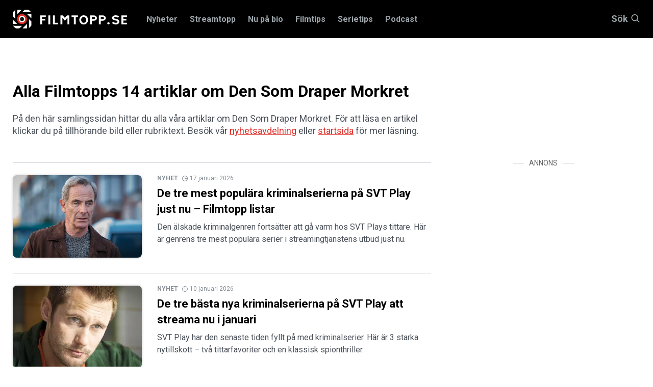

--- FILE ---
content_type: text/html; charset=utf-8
request_url: https://www.filmtopp.se/tagg/den-som-draper-morkret
body_size: 19350
content:
<!doctype html>
<html lang="sv" class="site-filmtopp">

<head>
        <!-- desktop -->
        <script async='async' src='https://lwadm.com/lw/pbjs?pid=872c63e0-3968-458f-8c44-3245574aaacc'></script>
        <script type='text/javascript'>
            var lwhbco = lwhbco || {cmd:[]};
        </script>
        <script async src="https://source.advisible.com/10126345/main.js"></script>
        <script type="text/javascript">
            window.googletag = window.googletag || { cmd: [] };
            window.marfeel = window.marfeel || { cmd: [] };
        	
            googletag.cmd.push(function () {
                googletag.pubads().addEventListener('slotRenderEnded', function (event) {
                    if (!event.isEmpty) {
                        window.marfeel.cmd.push(['compass', function (compass) {
                            compass.trackAdEvent('slotRenderEnded', event.slot);
                        }]);
                    }
                });
                googletag.pubads().addEventListener('slotVisibilityChanged', function (event) {
                    window.marfeel.cmd.push(['compass', function (compass) {
                        compass.trackAdEvent('slotVisibilityChanged', event.slot);
                    }]);
                });
            });
        </script>
        <script>
            window._sp_ = {
                config: {
                    accountId: 1423,
                    baseEndpoint: 'https://cdn.privacy-mgmt.com',
                }
            }
        </script>
        <script src="https://cdn.privacy-mgmt.com/wrapperMessagingWithoutDetection.js"></script>
    
    <script type="text/javascript">
    !function(){"use strict";function e(e){var t=!(arguments.length>1&&void 0!==arguments[1])||arguments[1],c=document.createElement("script");c.src=e,t?c.type="module":(c.async=!0,c.type="text/javascript",c.setAttribute("nomodule",""));var n=document.getElementsByTagName("script")[0];n.parentNode.insertBefore(c,n)}!function(t,c){!function(t,c,n){var a,o,r;n.accountId=c,null!==(a=t.marfeel)&&void 0!==a||(t.marfeel={}),null!==(o=(r=t.marfeel).cmd)&&void 0!==o||(r.cmd=[]),t.marfeel.config=n;var i="https://sdk.mrf.io/statics";e("".concat(i,"/marfeel-sdk.js?id=").concat(c),!0),e("".concat(i,"/marfeel-sdk.es5.js?id=").concat(c),!1)}(t,c,arguments.length>2&&void 0!==arguments[2]?arguments[2]:{})}(window,8722,{adsTrackingFromClient: true} /* Config */)}();
    </script>
    
    <!-- Google Tag Manager -->
    <script>(function(w,d,s,l,i){w[l]=w[l]||[];w[l].push({'gtm.start':
    new Date().getTime(),event:'gtm.js'});var f=d.getElementsByTagName(s)[0],
    j=d.createElement(s),dl=l!='dataLayer'?'&l='+l:'';j.async=true;j.src=
    'https://www.googletagmanager.com/gtm.js?id='+i+dl;f.parentNode.insertBefore(j,f);
    })(window,document,'script','dataLayer','GTM-K4DCPL76');</script>
    <!-- End Google Tag Manager -->


    <!-- Google tag (gtag.js) -->
    <script async src="https://www.googletagmanager.com/gtag/js?id=G-22ZXJRF35W"></script>
    <script>
      window.dataLayer = window.dataLayer || [];
      function gtag(){dataLayer.push(arguments);}
      gtag('js', new Date());
    
      gtag('config', 'G-22ZXJRF35W');
    </script>
    
    <meta charset="utf-8">
    <meta http-equiv="content-type" content="text/html; charset=UTF-8">
    <meta name="viewport" content="width=device-width, initial-scale=1">



        <title>Alla Filmtopps artiklar om Den Som Draper Morkret | Filmtopp</title>
        <meta name="description" content="På den här samlingssidan hittar du alla våra artiklar om Den Som Draper Morkret. För att läsa en artikel klickar du på tillhörande bild eller rubriktext." />
    
    <link rel="preload" href="/Static/fonts/slick.woff" as="font" type="font/woff" crossorigin />
    <link rel="preload" href="https://fonts.googleapis.com/css?family=Roboto:400,500,700,900&display=swap" as="style">
    <link href="/css/main.css?v=1" type="text/css" rel="stylesheet"/><link href="/css/filmtopp-v2.css?v=23" type="text/css" rel="stylesheet"/>

    


        <link rel="canonical" href="https://www.filmtopp.se/tagg/den-som-draper-morkret" />
    
    


        <meta property="og:title" content="Alla Filmtopps artiklar om Den Som Draper Morkret">
        <meta property="og:description" content="På den här samlingssidan hittar du alla våra artiklar om Den Som Draper Morkret. För att läsa en artikel klickar du på tillhörande bild eller rubriktext.">
        <meta property="og:url" content="https://www.filmtopp.se/tagg/den-som-draper-morkret">
    
    
    <link rel="apple-touch-icon" sizes="180x180" href="https://filmtopp.b-cdn.net/Static/favicons/apple-touch-icon.png">
    <link rel="icon" type="image/png" sizes="32x32" href="https://filmtopp.b-cdn.net/Static/favicons/favicon-32x32.png">
    <link rel="icon" type="image/png" sizes="16x16" href="https://filmtopp.b-cdn.net/Static/favicons/favicon-16x16.png">
    <link rel="manifest" href="/Static/favicons/site.webmanifest" />
    <link rel="mask-icon" href="https://filmtopp.b-cdn.net/Static/favicons/safari-pinned-tab.svg" color="#000000">
    <link rel="shortcut icon" href="https://filmtopp.b-cdn.net/Static/favicons/favicon.ico">
    <meta name="apple-mobile-web-app-title" content="Filmtopp">
    <meta name="application-name" content="Filmtopp">
    <meta name="msapplication-TileColor" content="#ffffff">
    <meta name="msapplication-TileImage" content="https://filmtopp.b-cdn.net/Static/favicons/mstile-144x144.png">
    <meta name="msapplication-config" content="https://filmtopp.b-cdn.net/Static/favicons/browserconfig.xml">
    <meta name="theme-color" content="#ffffff">
    
    <link rel="alternate" type="application/rss+xml" href="https://www.filmtopp.se/rss/" />

    
    


    
    <script type="application/ld+json">
		{
  "@context": "http://schema.org/",
  "@type": "Organization",
  "name": "Filmtopp",
  "url": "https://www.filmtopp.se",
  "legalName": "Filmtopp Media Handelsbolag",
  "logo": {
    "url": "https://www.filmtopp.se/Static/images/svg/v0.filmtopp-logotype-pos.svg?s=a95cd2d0cad38c0cbea428409f08ce99",
    "@type": "ImageObject"
  }
}
    </script>

    
    
</head>
<body>
    
   
   
    <!-- Google Tag Manager (noscript) -->
    <noscript><iframe src="https://www.googletagmanager.com/ns.html?id=GTM-K4DCPL76"
    height="0" width="0" style="display:none;visibility:hidden"></iframe></noscript>
    <!-- End Google Tag Manager (noscript) -->
    
    <script>
        window.__INITIAL_PROPS = {
            env: 'production',
            //env: 'development',
            components: [],
            data: {}
        };

        window.__INITIAL_PROPS.components.push({
            type: 'AppResponsive',
            guid: 'd2c7c379-4561-4e4b-9c31-4521098afe0b',
            data: { guid: "c42ebf54-9b9a-4263-afdd-efaf86060551" },
            component: {}
        });

        window.__INITIAL_PROPS.application = {
            paths: {
                basePath: '/',
                assetPath: '/Static/images/'
            }
        }

        window.__INITIAL_PROPS.components['806c3d45-228d-41f8-8381-601d35dcedbd'] = {
            type: 'Overlay',
            guid: '806c3d45-228d-41f8-8381-601d35dcedbd',
            data: { id: 'app' },
            component: {
                style: {
                    backgroundColor: '#000000',
                    opacity: 1
                }
            },
        };
    </script>
    <div style="display:none" data-react-component="RootComponent" data-guid="3b874980-74d7-434b-8542-43a5cffce6a8"></div>
    <div id="AppResponsive" style="{ display: none }" class="react-component" data-react-component="AppResponsive" data-guid="d2c7c379-4561-4e4b-9c31-4521098afe0b"></div>
    <div class="header-placeholder"></div>
    <header class="header">
        <section class="site-search" data-site-search-wrapper>
            <div class="grid-container">
                <div class="grid-x">
                    <div class="small-12 cell">
                        <button title="Stäng" type="button" class="close-btn" style="cursor: pointer;padding: 0; position: absolute; right: 8px;line-height: 23px;height: 25px;width: 25px;background: #24272b;">
                            <svg style="width: 20px; height: 20px;" xmlns="http://www.w3.org/2000/svg" class="icon icon-close-black" viewBox="0 0 16 16">
                        		<path fill="#fff" fill-rule="nonzero" d="M8 6.586L14.293.293a1 1 0 0 1 1.414 1.414L9.414 8l6.293 6.293a1 1 0 0 1-1.414 1.414L8 9.414l-6.293 6.293a1 1 0 0 1-1.414-1.414L6.586 8 .293 1.707A1 1 0 0 1 1.707.293L8 6.586z"></path>
                        	</svg>
                	    </button>
                        <div class="site-search__input-wrapper">

                            <form method="get" action="/sok">
                                <input type="text" autocomplete="off" class="site-search__input" placeholder="Sök på Filmtopp.se" data-site-search="" name="query" />
                                <input type="hidden" name="searchType" value="articles" />
                                <div class="icon-container">
                                    	<svg xmlns="http://www.w3.org/2000/svg" class="icon icon-search-large" viewbox="0 0 37 37">
		<path fill="#FFF" fill-rule="nonzero" d="M26.29 24.876l10.417 10.417a1 1 0 0 1-1.414 1.414L24.876 26.29A14.943 14.943 0 0 1 15 30C6.716 30 0 23.284 0 15 0 6.716 6.716 0 15 0c8.284 0 15 6.716 15 15 0 3.782-1.4 7.238-3.71 9.876zM15 28c7.18 0 13-5.82 13-13S22.18 2 15 2 2 7.82 2 15s5.82 13 13 13z" />
	</svg>

                                </div>
                            </form>
                        </div>
                        <div class="list-container">
                                <h5 class="list-1-title">Filmer <span></span></h5>
                                <div class="list-1" style="display: flex; overflow: auto; color: #FFF;">
                                </div> 
                            </div>
                            <div class="list-container">
                                <h5 class="list-2-title">Serier <span></span></h5>
                                <div class="list-2" style="display: flex; overflow: auto; color: #FFF;">
                                    
                                </div>
                            </div>
                            <div class="list-container">
                                <h5 class="list-3-title">Recensioner <span></span></h5>
                                <div class="list-3" style="display: flex; overflow: auto; color: #FFF;">
                                    
                                </div>
                            </div>
                            <div class="list-container">
                                <h5 class="list-4-title">Nyheter <span></span></h5>
                                <div class="list-4" style="display: flex; overflow: auto; color: #FFF;">
                                    
                                </div>
                            </div>
                            <div class="list-container">
                                <h5 class="list-5-title">Skådespelare/regissör <span></span></h5>
                                <div class="list-5" style="display: flex; overflow: auto; color: #FFF;">
                                    
                                </div>
                            </div>
                            <div class="list-container">
                                <h5 class="list-6-title">Intervjuer <span></span></h5>
                                <div class="list-6" style="display: flex; overflow: auto; color: #FFF;">
                                    
                                </div>
                            </div>
                            
                            <div class="list-container">
                                <h5 class="list-7-title">Listor <span></span></h5>
                                <div class="list-7" style="display: flex; overflow: auto; color: #FFF;">
                                    
                                </div>
                            </div>
                            
                            <div class="list-container">
                                <h5 class="list-8-title">Krönikor <span></span></h5>
                                <div class="list-8" style="display: flex; overflow: auto; color: #FFF;">
                                    
                                </div>
                            </div>
                            
                            <div class="list-container">
                                <h5 class="list-9-title">Klipp <span></span></h5>
                                <div class="list-9" style="display: flex; overflow: auto; color: #FFF;">
                                    
                                </div>
                            </div>
                            
                            <div class="list-container">
                                <h5 class="list-10-title">Annat <span></span></h5>
                                <div class="list-10" style="display: flex; overflow: auto; color: #FFF;">
                                    
                                </div>
                            </div>
                    </div>
                </div>
            </div>
        </section>
        <div class="header__navbar-wrapper">
            <div class="grid-container">
                <div class="grid-x">
                    <div class="small-12 cell">
                        <div class="header__navbar">
                            <button type="button" class="site-nav-mobile__button" title="Knapp för mobilmeny" data-site-nav-mobile-trigger="">
                                <div class="site-nav-mobile__button-icon"></div>
                                Meny
                            </button>
                            <a href="/" class="header__logo">
                                <img width="170" height="28" class="header__logo-image pos" src="https://filmtopp.b-cdn.net/Static/images/svg/v0.filmtopp-logotype-pos.svg" alt="Hem">
                            </a>


    <nav class="header__navigation" data-megamenu>
        <ul class="header__navigation__nav">
            <li class="header__navigation__nav__item ">
                    <a class="header__navigation__nav__link" data-navbutton="9890" href="/nyheter/">Nyheter</a>
            </li>
            <li class="header__navigation__nav__item ">
                    <a class="header__navigation__nav__link" data-navbutton="8522" href="/streamtopp/">Streamtopp</a>
            </li>
            <li class="header__navigation__nav__item ">
                    <a class="header__navigation__nav__link" data-navbutton="1204" href="/nu-pa-bio/">Nu p&#229; bio</a>
            </li>
            <li class="header__navigation__nav__item ">
                    <a class="header__navigation__nav__link" data-navbutton="1067" href="/filmtips/">Filmtips</a>
            </li>
            <li class="header__navigation__nav__item ">
                    <a class="header__navigation__nav__link" data-navbutton="1665" href="/serietips/">Serietips</a>
            </li>
            <li class="header__navigation__nav__item ">
                    <a class="header__navigation__nav__link" data-navbutton="5776" href="/podcast/">Podcast</a>
            </li>
        </ul>
    </nav>
            <div class="panel" data-panel="9890">
                <div class="grid-container">
                    <div class="grid-x grid-margin-x grid-padding-y">
                        <div class="small-12 cell panel__top">
                            <button type="button" class="button-close" data-closepanel="9890" title="Stäng meny">
                                <div class="icon-container">
                                    	<svg xmlns="http://www.w3.org/2000/svg" class="icon icon-close-black" viewbox="0 0 16 16">
		<path fill="#0a0a0a" fill-rule="nonzero" d="M8 6.586L14.293.293a1 1 0 0 1 1.414 1.414L9.414 8l6.293 6.293a1 1 0 0 1-1.414 1.414L8 9.414l-6.293 6.293a1 1 0 0 1-1.414-1.414L6.586 8 .293 1.707A1 1 0 0 1 1.707.293L8 6.586z" />
	</svg>

                                </div>
                                Meny
                            </button>
                        </div>
                        <div class="small-12 cell panel__main">
                            <div class="grid-x grid-margin-x">
															<div class="small-12 medium-3 cell">
																<div class="panel__header">
																	<h3 class="panel__title"><a href="/nyheter/" class="panel__title__link">Nyheter</a></h3>
																	<p class="panel__preamble">Senaste nyheterna fr&#229;n Filmtopp</p>
																	
																</div>
															</div>
                                <div class="small-12 medium-3 cell">
                                    <ul class="top-nav">
                                            <li class="top-nav__item" data-subitem="9910">
                                                    <a class="top-nav__link" href="/nyheter/alla-nyheter/">Alla nyheter</a>
                                            </li>
                                            <li class="top-nav__item" data-subitem="9804">
                                                    <a class="top-nav__link" href="/nyheter/reality-tv/">Reality &amp; TV</a>
                                                    <button class="button-next-level" data-subnavbutton="[9804]">
                                                        	<svg class="icon icon-arrow-red" xmlns="http://www.w3.org/2000/svg" viewbox="0 0 14 10">
		<path fill="#DF2D28" fill-rule="nonzero" d="M10.586 6H1a1 1 0 0 1 0-2h9.586L8.293 1.707A1 1 0 1 1 9.707.293l4 4a1 1 0 0 1 0 1.414l-4 4a1 1 0 0 1-1.414-1.414L10.586 6z" />
	</svg>

                                                    </button>
                                            </li>
                                            <li class="top-nav__item" data-subitem="9801">
                                                    <a class="top-nav__link" href="/nyheter/recensioner/">Recensioner</a>
                                                    <button class="button-next-level" data-subnavbutton="[9801]">
                                                        	<svg class="icon icon-arrow-red" xmlns="http://www.w3.org/2000/svg" viewbox="0 0 14 10">
		<path fill="#DF2D28" fill-rule="nonzero" d="M10.586 6H1a1 1 0 0 1 0-2h9.586L8.293 1.707A1 1 0 1 1 9.707.293l4 4a1 1 0 0 1 0 1.414l-4 4a1 1 0 0 1-1.414-1.414L10.586 6z" />
	</svg>

                                                    </button>
                                            </li>
                                            <li class="top-nav__item" data-subitem="9805">
                                                    <a class="top-nav__link" href="/nyheter/listor/">Listor</a>
                                                    <button class="button-next-level" data-subnavbutton="[9805]">
                                                        	<svg class="icon icon-arrow-red" xmlns="http://www.w3.org/2000/svg" viewbox="0 0 14 10">
		<path fill="#DF2D28" fill-rule="nonzero" d="M10.586 6H1a1 1 0 0 1 0-2h9.586L8.293 1.707A1 1 0 1 1 9.707.293l4 4a1 1 0 0 1 0 1.414l-4 4a1 1 0 0 1-1.414-1.414L10.586 6z" />
	</svg>

                                                    </button>
                                            </li>
                                            <li class="top-nav__item" data-subitem="9803">
                                                    <a class="top-nav__link" href="/nyheter/intervjuer/">Intervjuer</a>
                                            </li>
                                            <li class="top-nav__item" data-subitem="9802">
                                                    <a class="top-nav__link" href="/nyheter/kronikor/">Kr&#246;nikor</a>
                                                    <button class="button-next-level" data-subnavbutton="[9802]">
                                                        	<svg class="icon icon-arrow-red" xmlns="http://www.w3.org/2000/svg" viewbox="0 0 14 10">
		<path fill="#DF2D28" fill-rule="nonzero" d="M10.586 6H1a1 1 0 0 1 0-2h9.586L8.293 1.707A1 1 0 1 1 9.707.293l4 4a1 1 0 0 1 0 1.414l-4 4a1 1 0 0 1-1.414-1.414L10.586 6z" />
	</svg>

                                                    </button>
                                            </li>
                                            <li class="top-nav__item" data-subitem="9905">
                                                    <a class="top-nav__link" href="/nyheter/sverige/">Sverige</a>
                                            </li>
                                            <li class="top-nav__item" data-subitem="9906">
                                                    <a class="top-nav__link" href="/nyheter/ekonomi/">Ekonomi</a>
                                            </li>
                                            <li class="top-nav__item" data-subitem="9807">
                                                    <a class="top-nav__link" href="/nyheter/quiz/">Quiz</a>
                                            </li>
                                            <li class="top-nav__item" data-subitem="10575">
                                                    <a class="top-nav__link" href="/nyheter/way-out-west/">Way Out West</a>
                                            </li>
                                    </ul>
                                </div>
                                <div class="small-12 medium-3 cell">
                                            <ul class="sub-nav" data-subpanel="9804">
                                                    <li class="sub-nav__item" data-subitem="9858">
                                                            <a class="sub-nav__link" href="/nyheter/reality-tv/nyheter/">Nyheter</a>
                                                    </li>
                                                    <li class="sub-nav__item" data-subitem="9859">
                                                            <a class="sub-nav__link" href="/nyheter/reality-tv/listor/">Listor</a>
                                                    </li>
                                            </ul>
                                            <ul class="sub-nav" data-subpanel="9801">
                                                    <li class="sub-nav__item" data-subitem="9808">
                                                            <a class="sub-nav__link" href="/nyheter/recensioner/sverige/">Sverige</a>
                                                    </li>
                                                    <li class="sub-nav__item" data-subitem="9809">
                                                            <a class="sub-nav__link" href="/nyheter/recensioner/action/">Action</a>
                                                    </li>
                                                    <li class="sub-nav__item" data-subitem="9810">
                                                            <a class="sub-nav__link" href="/nyheter/recensioner/drama/">Drama</a>
                                                    </li>
                                                    <li class="sub-nav__item" data-subitem="9813">
                                                            <a class="sub-nav__link" href="/nyheter/recensioner/komedi/">Komedi</a>
                                                    </li>
                                                    <li class="sub-nav__item" data-subitem="9811">
                                                            <a class="sub-nav__link" href="/nyheter/recensioner/skrack/">Skr&#228;ck</a>
                                                    </li>
                                                    <li class="sub-nav__item" data-subitem="9812">
                                                            <a class="sub-nav__link" href="/nyheter/recensioner/thriller/">Thriller</a>
                                                    </li>
                                                    <li class="sub-nav__item" data-subitem="9814">
                                                            <a class="sub-nav__link" href="/nyheter/recensioner/dokumentar/">Dokument&#228;r</a>
                                                    </li>
                                            </ul>
                                            <ul class="sub-nav" data-subpanel="9805">
                                                    <li class="sub-nav__item" data-subitem="9860">
                                                            <a class="sub-nav__link" href="/nyheter/listor/streaming/">Streaming</a>
                                                    </li>
                                                    <li class="sub-nav__item" data-subitem="9861">
                                                            <a class="sub-nav__link" href="/nyheter/listor/bio/">Bio</a>
                                                    </li>
                                            </ul>
                                            <ul class="sub-nav" data-subpanel="9802">
                                                    <li class="sub-nav__item" data-subitem="10272">
                                                            <a class="sub-nav__link" href="/nyheter/kronikor/tove-dalsryd/">Tove Dalsryd</a>
                                                    </li>
                                                    <li class="sub-nav__item" data-subitem="10238">
                                                            <a class="sub-nav__link" href="/nyheter/kronikor/andreas-ziegler/">Andreas Ziegler</a>
                                                    </li>
                                                    <li class="sub-nav__item" data-subitem="10239">
                                                            <a class="sub-nav__link" href="/nyheter/kronikor/fredrik-edstrom/">Fredrik Edstr&#246;m</a>
                                                    </li>
                                                    <li class="sub-nav__item" data-subitem="10277">
                                                            <a class="sub-nav__link" href="/nyheter/kronikor/eric-diedrichs/">Eric Diedrichs</a>
                                                    </li>
                                            </ul>
                                </div>
                                <div class="small-12 medium-3 cell">
                                </div>
                            </div>
                        </div>
                    </div>
                </div>
            </div>
            <div class="panel" data-panel="8522">
                <div class="grid-container">
                    <div class="grid-x grid-margin-x grid-padding-y">
                        <div class="small-12 cell panel__top">
                            <button type="button" class="button-close" data-closepanel="8522" title="Stäng meny">
                                <div class="icon-container">
                                    	<svg xmlns="http://www.w3.org/2000/svg" class="icon icon-close-black" viewbox="0 0 16 16">
		<path fill="#0a0a0a" fill-rule="nonzero" d="M8 6.586L14.293.293a1 1 0 0 1 1.414 1.414L9.414 8l6.293 6.293a1 1 0 0 1-1.414 1.414L8 9.414l-6.293 6.293a1 1 0 0 1-1.414-1.414L6.586 8 .293 1.707A1 1 0 0 1 1.707.293L8 6.586z" />
	</svg>

                                </div>
                                Meny
                            </button>
                        </div>
                        <div class="small-12 cell panel__main">
                            <div class="grid-x grid-margin-x">
															<div class="small-12 medium-3 cell">
																<div class="panel__header">
																	<h3 class="panel__title"><a href="/streamtopp/" class="panel__title__link">Streamtopp</a></h3>
																	<p class="panel__preamble"></p>
																	
																</div>
															</div>
                                <div class="small-12 medium-3 cell">
                                    <ul class="top-nav">
                                            <li class="top-nav__item" data-subitem="9815">
                                                    <a class="top-nav__link" href="/streamtopp/streaming/">Streaming</a>
                                                    <button class="button-next-level" data-subnavbutton="[9815]">
                                                        	<svg class="icon icon-arrow-red" xmlns="http://www.w3.org/2000/svg" viewbox="0 0 14 10">
		<path fill="#DF2D28" fill-rule="nonzero" d="M10.586 6H1a1 1 0 0 1 0-2h9.586L8.293 1.707A1 1 0 1 1 9.707.293l4 4a1 1 0 0 1 0 1.414l-4 4a1 1 0 0 1-1.414-1.414L10.586 6z" />
	</svg>

                                                    </button>
                                            </li>
                                            <li class="top-nav__item" data-subitem="9817">
                                                    <a class="top-nav__link" href="/streamtopp/netflix/">Netflix</a>
                                                    <button class="button-next-level" data-subnavbutton="[9817]">
                                                        	<svg class="icon icon-arrow-red" xmlns="http://www.w3.org/2000/svg" viewbox="0 0 14 10">
		<path fill="#DF2D28" fill-rule="nonzero" d="M10.586 6H1a1 1 0 0 1 0-2h9.586L8.293 1.707A1 1 0 1 1 9.707.293l4 4a1 1 0 0 1 0 1.414l-4 4a1 1 0 0 1-1.414-1.414L10.586 6z" />
	</svg>

                                                    </button>
                                            </li>
                                            <li class="top-nav__item" data-subitem="9819">
                                                    <a class="top-nav__link" href="/streamtopp/disney/">Disney+</a>
                                                    <button class="button-next-level" data-subnavbutton="[9819]">
                                                        	<svg class="icon icon-arrow-red" xmlns="http://www.w3.org/2000/svg" viewbox="0 0 14 10">
		<path fill="#DF2D28" fill-rule="nonzero" d="M10.586 6H1a1 1 0 0 1 0-2h9.586L8.293 1.707A1 1 0 1 1 9.707.293l4 4a1 1 0 0 1 0 1.414l-4 4a1 1 0 0 1-1.414-1.414L10.586 6z" />
	</svg>

                                                    </button>
                                            </li>
                                            <li class="top-nav__item" data-subitem="9818">
                                                    <a class="top-nav__link" href="/streamtopp/hbo-max/">HBO Max</a>
                                                    <button class="button-next-level" data-subnavbutton="[9818]">
                                                        	<svg class="icon icon-arrow-red" xmlns="http://www.w3.org/2000/svg" viewbox="0 0 14 10">
		<path fill="#DF2D28" fill-rule="nonzero" d="M10.586 6H1a1 1 0 0 1 0-2h9.586L8.293 1.707A1 1 0 1 1 9.707.293l4 4a1 1 0 0 1 0 1.414l-4 4a1 1 0 0 1-1.414-1.414L10.586 6z" />
	</svg>

                                                    </button>
                                            </li>
                                            <li class="top-nav__item" data-subitem="9821">
                                                    <a class="top-nav__link" href="/streamtopp/prime-video/">Prime Video</a>
                                                    <button class="button-next-level" data-subnavbutton="[9821]">
                                                        	<svg class="icon icon-arrow-red" xmlns="http://www.w3.org/2000/svg" viewbox="0 0 14 10">
		<path fill="#DF2D28" fill-rule="nonzero" d="M10.586 6H1a1 1 0 0 1 0-2h9.586L8.293 1.707A1 1 0 1 1 9.707.293l4 4a1 1 0 0 1 0 1.414l-4 4a1 1 0 0 1-1.414-1.414L10.586 6z" />
	</svg>

                                                    </button>
                                            </li>
                                            <li class="top-nav__item" data-subitem="9820">
                                                    <a class="top-nav__link" href="/streamtopp/viaplay/">Viaplay</a>
                                                    <button class="button-next-level" data-subnavbutton="[9820]">
                                                        	<svg class="icon icon-arrow-red" xmlns="http://www.w3.org/2000/svg" viewbox="0 0 14 10">
		<path fill="#DF2D28" fill-rule="nonzero" d="M10.586 6H1a1 1 0 0 1 0-2h9.586L8.293 1.707A1 1 0 1 1 9.707.293l4 4a1 1 0 0 1 0 1.414l-4 4a1 1 0 0 1-1.414-1.414L10.586 6z" />
	</svg>

                                                    </button>
                                            </li>
                                            <li class="top-nav__item" data-subitem="9824">
                                                    <a class="top-nav__link" href="/streamtopp/apple-tv/">Apple TV+</a>
                                                    <button class="button-next-level" data-subnavbutton="[9824]">
                                                        	<svg class="icon icon-arrow-red" xmlns="http://www.w3.org/2000/svg" viewbox="0 0 14 10">
		<path fill="#DF2D28" fill-rule="nonzero" d="M10.586 6H1a1 1 0 0 1 0-2h9.586L8.293 1.707A1 1 0 1 1 9.707.293l4 4a1 1 0 0 1 0 1.414l-4 4a1 1 0 0 1-1.414-1.414L10.586 6z" />
	</svg>

                                                    </button>
                                            </li>
                                            <li class="top-nav__item" data-subitem="9822">
                                                    <a class="top-nav__link" href="/streamtopp/svt-play/">SVT Play</a>
                                                    <button class="button-next-level" data-subnavbutton="[9822]">
                                                        	<svg class="icon icon-arrow-red" xmlns="http://www.w3.org/2000/svg" viewbox="0 0 14 10">
		<path fill="#DF2D28" fill-rule="nonzero" d="M10.586 6H1a1 1 0 0 1 0-2h9.586L8.293 1.707A1 1 0 1 1 9.707.293l4 4a1 1 0 0 1 0 1.414l-4 4a1 1 0 0 1-1.414-1.414L10.586 6z" />
	</svg>

                                                    </button>
                                            </li>
                                            <li class="top-nav__item" data-subitem="9826">
                                                    <a class="top-nav__link" href="/streamtopp/tv4-play/">TV4 Play</a>
                                                    <button class="button-next-level" data-subnavbutton="[9826]">
                                                        	<svg class="icon icon-arrow-red" xmlns="http://www.w3.org/2000/svg" viewbox="0 0 14 10">
		<path fill="#DF2D28" fill-rule="nonzero" d="M10.586 6H1a1 1 0 0 1 0-2h9.586L8.293 1.707A1 1 0 1 1 9.707.293l4 4a1 1 0 0 1 0 1.414l-4 4a1 1 0 0 1-1.414-1.414L10.586 6z" />
	</svg>

                                                    </button>
                                            </li>
                                            <li class="top-nav__item" data-subitem="9823">
                                                    <a class="top-nav__link" href="/streamtopp/skyshowtime/">SkyShowtime</a>
                                                    <button class="button-next-level" data-subnavbutton="[9823]">
                                                        	<svg class="icon icon-arrow-red" xmlns="http://www.w3.org/2000/svg" viewbox="0 0 14 10">
		<path fill="#DF2D28" fill-rule="nonzero" d="M10.586 6H1a1 1 0 0 1 0-2h9.586L8.293 1.707A1 1 0 1 1 9.707.293l4 4a1 1 0 0 1 0 1.414l-4 4a1 1 0 0 1-1.414-1.414L10.586 6z" />
	</svg>

                                                    </button>
                                            </li>
                                    </ul>
                                </div>
                                <div class="small-12 medium-3 cell">
                                            <ul class="sub-nav" data-subpanel="9815">
                                                    <li class="sub-nav__item" data-subitem="9816">
                                                            <a class="sub-nav__link" href="/streamtopp/streaming/streama-gratis/">Streama gratis</a>
                                                    </li>
                                            </ul>
                                            <ul class="sub-nav" data-subpanel="9817">
                                                    <li class="sub-nav__item" data-subitem="9828">
                                                            <a class="sub-nav__link" href="/streamtopp/netflix/nyheter/">Nyheter</a>
                                                    </li>
                                                    <li class="sub-nav__item" data-subitem="9829">
                                                            <a class="sub-nav__link" href="/streamtopp/netflix/recensioner/">Recensioner</a>
                                                    </li>
                                                    <li class="sub-nav__item" data-subitem="9827">
                                                            <a class="sub-nav__link" href="/streamtopp/netflix/listor/">Listor</a>
                                                    </li>
                                            </ul>
                                            <ul class="sub-nav" data-subpanel="9819">
                                                    <li class="sub-nav__item" data-subitem="9835">
                                                            <a class="sub-nav__link" href="/streamtopp/disney/nyheter/">Nyheter</a>
                                                    </li>
                                                    <li class="sub-nav__item" data-subitem="9837">
                                                            <a class="sub-nav__link" href="/streamtopp/disney/recensioner/">Recensioner</a>
                                                    </li>
                                                    <li class="sub-nav__item" data-subitem="9836">
                                                            <a class="sub-nav__link" href="/streamtopp/disney/listor/">Listor</a>
                                                    </li>
                                            </ul>
                                            <ul class="sub-nav" data-subpanel="9818">
                                                    <li class="sub-nav__item" data-subitem="9833">
                                                            <a class="sub-nav__link" href="/streamtopp/hbo-max/nyheter/">Nyheter</a>
                                                    </li>
                                                    <li class="sub-nav__item" data-subitem="9834">
                                                            <a class="sub-nav__link" href="/streamtopp/hbo-max/recensioner/">Recensioner</a>
                                                    </li>
                                                    <li class="sub-nav__item" data-subitem="9832">
                                                            <a class="sub-nav__link" href="/streamtopp/hbo-max/listor/">Listor</a>
                                                    </li>
                                                    <li class="sub-nav__item" data-subitem="10511">
                                                            <a class="sub-nav__link" href="/streamtopp/hbo-max/basta-serierna-pa-hbo-max/">B&#228;sta serierna p&#229; HBO Max</a>
                                                    </li>
                                            </ul>
                                            <ul class="sub-nav" data-subpanel="9821">
                                                    <li class="sub-nav__item" data-subitem="9841">
                                                            <a class="sub-nav__link" href="/streamtopp/prime-video/nyheter/">Nyheter</a>
                                                    </li>
                                                    <li class="sub-nav__item" data-subitem="9842">
                                                            <a class="sub-nav__link" href="/streamtopp/prime-video/recensioner/">Recensioner</a>
                                                    </li>
                                                    <li class="sub-nav__item" data-subitem="9843">
                                                            <a class="sub-nav__link" href="/streamtopp/prime-video/listor/">Listor</a>
                                                    </li>
                                            </ul>
                                            <ul class="sub-nav" data-subpanel="9820">
                                                    <li class="sub-nav__item" data-subitem="9840">
                                                            <a class="sub-nav__link" href="/streamtopp/viaplay/nyheter/">Nyheter</a>
                                                    </li>
                                                    <li class="sub-nav__item" data-subitem="9839">
                                                            <a class="sub-nav__link" href="/streamtopp/viaplay/recensioner/">Recensioner</a>
                                                    </li>
                                                    <li class="sub-nav__item" data-subitem="9838">
                                                            <a class="sub-nav__link" href="/streamtopp/viaplay/listor/">Listor</a>
                                                    </li>
                                            </ul>
                                            <ul class="sub-nav" data-subpanel="9824">
                                                    <li class="sub-nav__item" data-subitem="9851">
                                                            <a class="sub-nav__link" href="/streamtopp/apple-tv/nyheter/">Nyheter</a>
                                                    </li>
                                                    <li class="sub-nav__item" data-subitem="9852">
                                                            <a class="sub-nav__link" href="/streamtopp/apple-tv/recensioner/">Recensioner</a>
                                                    </li>
                                                    <li class="sub-nav__item" data-subitem="9853">
                                                            <a class="sub-nav__link" href="/streamtopp/apple-tv/listor/">Listor</a>
                                                    </li>
                                            </ul>
                                            <ul class="sub-nav" data-subpanel="9822">
                                                    <li class="sub-nav__item" data-subitem="9848">
                                                            <a class="sub-nav__link" href="/streamtopp/svt-play/nyheter/">Nyheter</a>
                                                    </li>
                                                    <li class="sub-nav__item" data-subitem="9849">
                                                            <a class="sub-nav__link" href="/streamtopp/svt-play/recensioner/">Recensioner</a>
                                                    </li>
                                                    <li class="sub-nav__item" data-subitem="9850">
                                                            <a class="sub-nav__link" href="/streamtopp/svt-play/listor/">Listor</a>
                                                    </li>
                                            </ul>
                                            <ul class="sub-nav" data-subpanel="9826">
                                                    <li class="sub-nav__item" data-subitem="9845">
                                                            <a class="sub-nav__link" href="/streamtopp/tv4-play/nyheter/">Nyheter</a>
                                                    </li>
                                                    <li class="sub-nav__item" data-subitem="9846">
                                                            <a class="sub-nav__link" href="/streamtopp/tv4-play/recensioner/">Recensioner</a>
                                                    </li>
                                                    <li class="sub-nav__item" data-subitem="9847">
                                                            <a class="sub-nav__link" href="/streamtopp/tv4-play/listor/">Listor</a>
                                                    </li>
                                            </ul>
                                            <ul class="sub-nav" data-subpanel="9823">
                                                    <li class="sub-nav__item" data-subitem="9854">
                                                            <a class="sub-nav__link" href="/streamtopp/skyshowtime/nyheter/">Nyheter</a>
                                                    </li>
                                                    <li class="sub-nav__item" data-subitem="9855">
                                                            <a class="sub-nav__link" href="/streamtopp/skyshowtime/recensioner/">Recensioner</a>
                                                    </li>
                                                    <li class="sub-nav__item" data-subitem="9857">
                                                            <a class="sub-nav__link" href="/streamtopp/skyshowtime/listor/">Listor</a>
                                                    </li>
                                            </ul>
                                </div>
                                <div class="small-12 medium-3 cell">
                                </div>
                            </div>
                        </div>
                    </div>
                </div>
            </div>
            <div class="panel" data-panel="1204">
                <div class="grid-container">
                    <div class="grid-x grid-margin-x grid-padding-y">
                        <div class="small-12 cell panel__top">
                            <button type="button" class="button-close" data-closepanel="1204" title="Stäng meny">
                                <div class="icon-container">
                                    	<svg xmlns="http://www.w3.org/2000/svg" class="icon icon-close-black" viewbox="0 0 16 16">
		<path fill="#0a0a0a" fill-rule="nonzero" d="M8 6.586L14.293.293a1 1 0 0 1 1.414 1.414L9.414 8l6.293 6.293a1 1 0 0 1-1.414 1.414L8 9.414l-6.293 6.293a1 1 0 0 1-1.414-1.414L6.586 8 .293 1.707A1 1 0 0 1 1.707.293L8 6.586z" />
	</svg>

                                </div>
                                Meny
                            </button>
                        </div>
                        <div class="small-12 cell panel__main">
                            <div class="grid-x grid-margin-x">
															<div class="small-12 medium-3 cell">
																<div class="panel__header">
																	<h3 class="panel__title"><a href="/nu-pa-bio/" class="panel__title__link">Nu p&#229; bio</a></h3>
																	<p class="panel__preamble">Det senaste p&#229; biofronten!</p>
																	
																</div>
															</div>
                                <div class="small-12 medium-3 cell">
                                    <ul class="top-nav">
                                            <li class="top-nav__item" data-subitem="2682">
                                                    <a class="top-nav__link" href="/nu-pa-bio/bioaktuellt/">Bioaktuellt</a>
                                            </li>
                                            <li class="top-nav__item" data-subitem="2681">
                                                    <a class="top-nav__link" href="/nu-pa-bio/biotoppen/">Biotoppen</a>
                                            </li>
                                    </ul>
                                </div>
                                <div class="small-12 medium-3 cell">
                                </div>
                                <div class="small-12 medium-3 cell">
                                </div>
                            </div>
                        </div>
                    </div>
                </div>
            </div>
            <div class="panel" data-panel="1067">
                <div class="grid-container">
                    <div class="grid-x grid-margin-x grid-padding-y">
                        <div class="small-12 cell panel__top">
                            <button type="button" class="button-close" data-closepanel="1067" title="Stäng meny">
                                <div class="icon-container">
                                    	<svg xmlns="http://www.w3.org/2000/svg" class="icon icon-close-black" viewbox="0 0 16 16">
		<path fill="#0a0a0a" fill-rule="nonzero" d="M8 6.586L14.293.293a1 1 0 0 1 1.414 1.414L9.414 8l6.293 6.293a1 1 0 0 1-1.414 1.414L8 9.414l-6.293 6.293a1 1 0 0 1-1.414-1.414L6.586 8 .293 1.707A1 1 0 0 1 1.707.293L8 6.586z" />
	</svg>

                                </div>
                                Meny
                            </button>
                        </div>
                        <div class="small-12 cell panel__main">
                            <div class="grid-x grid-margin-x">
															<div class="small-12 medium-3 cell">
																<div class="panel__header">
																	<h3 class="panel__title"><a href="/filmtips/" class="panel__title__link">Filmtips</a></h3>
																	<p class="panel__preamble">H&#228;r hittar du Filmtopps filmtips!</p>
																	
																</div>
															</div>
                                <div class="small-12 medium-3 cell">
                                    <ul class="top-nav">
                                            <li class="top-nav__item" data-subitem="2676">
                                                    <a class="top-nav__link" href="/filmtips/arets-basta-filmer/">&#197;rets b&#228;sta filmer</a>
                                                    <button class="button-next-level" data-subnavbutton="[2676]">
                                                        	<svg class="icon icon-arrow-red" xmlns="http://www.w3.org/2000/svg" viewbox="0 0 14 10">
		<path fill="#DF2D28" fill-rule="nonzero" d="M10.586 6H1a1 1 0 0 1 0-2h9.586L8.293 1.707A1 1 0 1 1 9.707.293l4 4a1 1 0 0 1 0 1.414l-4 4a1 1 0 0 1-1.414-1.414L10.586 6z" />
	</svg>

                                                    </button>
                                            </li>
                                            <li class="top-nav__item" data-subitem="3233">
                                                    <a class="top-nav__link" href="/filmtips/nya-filmer/">Nya filmer</a>
                                            </li>
                                            <li class="top-nav__item" data-subitem="3557">
                                                    <a class="top-nav__link" href="/filmtips/svensk-film/">Svensk film</a>
                                            </li>
                                            <li class="top-nav__item" data-subitem="3840">
                                                    <a class="top-nav__link" href="/filmtips/filmtips-netflix/">Filmtips Netflix</a>
                                            </li>
                                            <li class="top-nav__item" data-subitem="3315">
                                                    <a class="top-nav__link" href="/filmtips/basta-skrackfilmerna/">B&#228;sta skr&#228;ckfilmerna</a>
                                            </li>
                                            <li class="top-nav__item" data-subitem="10055">
                                                    <a class="top-nav__link" href="/filmtips/tips/">Tips</a>
                                            </li>
                                            <li class="top-nav__item" data-subitem="10865">
                                                    <a class="top-nav__link" href="/filmtips/nya-filmer-netflix-2025/">Nya filmer Netflix 2025</a>
                                            </li>
                                    </ul>
                                </div>
                                <div class="small-12 medium-3 cell">
                                            <ul class="sub-nav" data-subpanel="2676">
                                                    <li class="sub-nav__item" data-subitem="10372">
                                                            <a class="sub-nav__link" href="/filmtips/arets-basta-filmer/basta-filmerna-2024/">B&#228;sta filmerna 2024</a>
                                                    </li>
                                            </ul>
                                </div>
                                <div class="small-12 medium-3 cell">
                                </div>
                            </div>
                        </div>
                    </div>
                </div>
            </div>
            <div class="panel" data-panel="1665">
                <div class="grid-container">
                    <div class="grid-x grid-margin-x grid-padding-y">
                        <div class="small-12 cell panel__top">
                            <button type="button" class="button-close" data-closepanel="1665" title="Stäng meny">
                                <div class="icon-container">
                                    	<svg xmlns="http://www.w3.org/2000/svg" class="icon icon-close-black" viewbox="0 0 16 16">
		<path fill="#0a0a0a" fill-rule="nonzero" d="M8 6.586L14.293.293a1 1 0 0 1 1.414 1.414L9.414 8l6.293 6.293a1 1 0 0 1-1.414 1.414L8 9.414l-6.293 6.293a1 1 0 0 1-1.414-1.414L6.586 8 .293 1.707A1 1 0 0 1 1.707.293L8 6.586z" />
	</svg>

                                </div>
                                Meny
                            </button>
                        </div>
                        <div class="small-12 cell panel__main">
                            <div class="grid-x grid-margin-x">
															<div class="small-12 medium-3 cell">
																<div class="panel__header">
																	<h3 class="panel__title"><a href="/serietips/" class="panel__title__link">Serietips</a></h3>
																	<p class="panel__preamble">H&#228;r hittar du Filmtopps serietips!</p>
																	
																</div>
															</div>
                                <div class="small-12 medium-3 cell">
                                    <ul class="top-nav">
                                            <li class="top-nav__item" data-subitem="3558">
                                                    <a class="top-nav__link" href="/serietips/svenska-serier/">Svenska serier</a>
                                            </li>
                                            <li class="top-nav__item" data-subitem="10510">
                                                    <a class="top-nav__link" href="/serietips/arets-basta-serier/">&#197;rets b&#228;sta serier</a>
                                            </li>
                                            <li class="top-nav__item" data-subitem="10499">
                                                    <a class="top-nav__link" href="/serietips/nya-svenska-serier/">Nya svenska serier</a>
                                            </li>
                                            <li class="top-nav__item" data-subitem="10491">
                                                    <a class="top-nav__link" href="/serietips/nya-serier-netflix/">Nya serier Netflix</a>
                                            </li>
                                    </ul>
                                </div>
                                <div class="small-12 medium-3 cell">
                                </div>
                                <div class="small-12 medium-3 cell">
                                </div>
                            </div>
                        </div>
                    </div>
                </div>
            </div>
            <div class="panel" data-panel="5776">
                <div class="grid-container">
                    <div class="grid-x grid-margin-x grid-padding-y">
                        <div class="small-12 cell panel__top">
                            <button type="button" class="button-close" data-closepanel="5776" title="Stäng meny">
                                <div class="icon-container">
                                    	<svg xmlns="http://www.w3.org/2000/svg" class="icon icon-close-black" viewbox="0 0 16 16">
		<path fill="#0a0a0a" fill-rule="nonzero" d="M8 6.586L14.293.293a1 1 0 0 1 1.414 1.414L9.414 8l6.293 6.293a1 1 0 0 1-1.414 1.414L8 9.414l-6.293 6.293a1 1 0 0 1-1.414-1.414L6.586 8 .293 1.707A1 1 0 0 1 1.707.293L8 6.586z" />
	</svg>

                                </div>
                                Meny
                            </button>
                        </div>
                        <div class="small-12 cell panel__main">
                            <div class="grid-x grid-margin-x">
															<div class="small-12 medium-3 cell">
																<div class="panel__header">
																	<h3 class="panel__title"><a href="/podcast/" class="panel__title__link">Podcast</a></h3>
																	<p class="panel__preamble"></p>
																	
																</div>
															</div>
                                <div class="small-12 medium-3 cell">
                                    <ul class="top-nav">
                                            <li class="top-nav__item" data-subitem="4101">
                                                    <a class="top-nav__link" href="/podcast/everdahl-karlssons/">Everdahl &amp; Karlssons</a>
                                                    <button class="button-next-level" data-subnavbutton="[4101]">
                                                        	<svg class="icon icon-arrow-red" xmlns="http://www.w3.org/2000/svg" viewbox="0 0 14 10">
		<path fill="#DF2D28" fill-rule="nonzero" d="M10.586 6H1a1 1 0 0 1 0-2h9.586L8.293 1.707A1 1 0 1 1 9.707.293l4 4a1 1 0 0 1 0 1.414l-4 4a1 1 0 0 1-1.414-1.414L10.586 6z" />
	</svg>

                                                    </button>
                                            </li>
                                            <li class="top-nav__item" data-subitem="7194">
                                                    <a class="top-nav__link" href="/podcast/cinema-celsius/">Cinema Celsius</a>
                                                    <button class="button-next-level" data-subnavbutton="[7194]">
                                                        	<svg class="icon icon-arrow-red" xmlns="http://www.w3.org/2000/svg" viewbox="0 0 14 10">
		<path fill="#DF2D28" fill-rule="nonzero" d="M10.586 6H1a1 1 0 0 1 0-2h9.586L8.293 1.707A1 1 0 1 1 9.707.293l4 4a1 1 0 0 1 0 1.414l-4 4a1 1 0 0 1-1.414-1.414L10.586 6z" />
	</svg>

                                                    </button>
                                            </li>
                                            <li class="top-nav__item" data-subitem="6345">
                                                    <a class="top-nav__link" href="/podcast/filmcirkeln/">Filmcirkeln</a>
                                                    <button class="button-next-level" data-subnavbutton="[6345]">
                                                        	<svg class="icon icon-arrow-red" xmlns="http://www.w3.org/2000/svg" viewbox="0 0 14 10">
		<path fill="#DF2D28" fill-rule="nonzero" d="M10.586 6H1a1 1 0 0 1 0-2h9.586L8.293 1.707A1 1 0 1 1 9.707.293l4 4a1 1 0 0 1 0 1.414l-4 4a1 1 0 0 1-1.414-1.414L10.586 6z" />
	</svg>

                                                    </button>
                                            </li>
                                    </ul>
                                </div>
                                <div class="small-12 medium-3 cell">
                                            <ul class="sub-nav" data-subpanel="4101">
                                                    <li class="sub-nav__item" data-subitem="4103">
                                                            <a class="sub-nav__link" href="/podcast/everdahl-karlssons/c-g-karlsson/">C-G Karlsson</a>
                                                    </li>
                                                    <li class="sub-nav__item" data-subitem="4314">
                                                            <a class="sub-nav__link" href="/podcast/everdahl-karlssons/goran-everdahl/">G&#246;ran Everdahl</a>
                                                    </li>
                                                    <li class="sub-nav__item" data-subitem="4102">
                                                            <a class="sub-nav__link" href="/podcast/everdahl-karlssons/johan-andreasson/">Johan Andreasson</a>
                                                    </li>
                                            </ul>
                                            <ul class="sub-nav" data-subpanel="7194">
                                                    <li class="sub-nav__item" data-subitem="8987">
                                                            <a class="sub-nav__link" href="/podcast/cinema-celsius/cinema-celsius-avsnitt/">Cinema Celsius - Avsnitt</a>
                                                    </li>
                                            </ul>
                                            <ul class="sub-nav" data-subpanel="6345">
                                                    <li class="sub-nav__item" data-subitem="6848">
                                                            <a class="sub-nav__link" href="/podcast/filmcirkeln/artiklar/">Artiklar</a>
                                                    </li>
                                            </ul>
                                </div>
                                <div class="small-12 medium-3 cell">
                                </div>
                            </div>
                        </div>
                    </div>
                </div>
            </div>

                           <!-- <button type="button" class="header-search__button" title="Sök" data-site-search-trigger="">
                                <img src="https://filmtopp.b-cdn.net/Static/images/svg/search-icon-small-lightgrey.svg" class="header-search__button-icon-search" alt="">
                                <img src="https://filmtopp.b-cdn.net/Static/images/svg/close-x-lightgray.svg" class="header-search__button-icon-close" alt="Stäng sök">
                            </button>-->
                            
                            <a href="/streamtopp/?searchType=articles" class="header-search__button" title="Sök" >
                                Sök
                                <img src="https://filmtopp.b-cdn.net/Static/images/svg/search-icon-small-lightgrey.svg" class="header-search__button-icon-search" alt="">
                                <img src="https://filmtopp.b-cdn.net/Static/images/svg/close-x-lightgray.svg" class="header-search__button-icon-close" alt="Stäng sök">
                            </a>
                        </div>
                    </div>
                </div>
            </div>
        </div>
    </header>

    <div class="mp-quick_menu hide-for-medium-up">
        <nav>
                    <a class="" href="/">Filmtopp</a>
                    <a class="" href="/nyheter/">Nyheter</a>
                    <a class="" href="/filmtips/">Tips</a>
                    <a class="" href="/nyheter/recensioner/">Recensioner</a>
                    <a class="" href="/streamtopp/">Streamtopp</a>
        </nav>
    </div>

    
    
    <section class="site-nav-mobile" data-site-nav-mobile="">
        <header class="site-nav-mobile__header">
            <div class="site-nav-mobile__header__content">
                <button type="button" class="site-nav-mobile__button" title="Knapp för mobilmeny" data-site-nav-mobile-trigger="">
                    <div class="site-nav-mobile__button-icon"></div>
                    Stäng meny
                </button>
                <a href="/" class="header__logo">
                    <img width="170" height="28"  class="header__logo-image neg" src="https://filmtopp.b-cdn.net/Static/images/svg/v0.filmtopp-logotype-pos.svg" alt="Hem">
                </a>
                <span></span>
            </div>
        </header>
        <div class="site-nav-mobile__content-wrapper">
            <!-- Mobile push menu -->

        </div>
    </section>

    <main class="main">
        



<section class="search-results white-bg">

	<header class="search-results__header white-bg" style="padding: 4rem 0 0rem 0;">
		<div class="grid-container">

				
                <div class="grid-x">
                    <div class="small-12 large-8 cell page-intro">
                        <h1>Alla Filmtopps 14 artiklar om Den Som Draper Morkret</h1>
                        <p>På den här samlingssidan hittar du alla våra artiklar om Den Som Draper Morkret. För att läsa en artikel klickar du på tillhörande bild eller rubriktext. Besök vår <a href="/nyheter">nyhetsavdelning</a> eller <a href="/">startsida</a> för mer läsning.</p>
                    </div>
                </div>
			
		</div>
	</header>

	<div class="search-results__results" style="padding-top: 0rem;">
		<div class="grid-container">
			<div class="grid-x">
			    
                    <div class="small-12 large-8 xlarge-8 cell">
    				    
<div class="small-12 large-8 cell">
            <div class="search-results__item" style="">
                <a class="search-results__item__link" href="/nyhet/svtplay-de-tre-mest-populara-kriminalserierna-pa-svt-play-just-nu-filmtopp-listar">
                    <div class="grid-x grid-margin-x">
                        <div class="small-12 medium-4 cell">
                                <img src="https://filmtopp.b-cdn.net/media/2025/07/Dodlig_Lek_VB_02.jpg?width=510&amp;height=320&amp;crop=faces&amp;fit=crop&amp;auto=format" alt="De tre mest popul&#228;ra kriminalserierna p&#229; SVT Play just nu –&#160;Filmtopp listar">
                        </div>
                        <div class="small-12 medium-8 cell">
                            <div class="search-results__item__meta">
                                <span class="search-results__item__meta__tag">Nyhet</span>
                                    <span class="icon-container">
                                        	<svg class="icon icon-clock" xmlns="http://www.w3.org/2000/svg" width="11" height="11" viewBox="0 0 11 11">
		<path fill="#858E96" fill-rule="nonzero" d="M6 5h2.5a.5.5 0 0 1 0 1h-3a.5.5 0 0 1-.5-.5v-3a.5.5 0 0 1 1 0V5zm-.5 5a4.5 4.5 0 1 0 0-9 4.5 4.5 0 0 0 0 9zm0 1a5.5 5.5 0 1 1 0-11 5.5 5.5 0 0 1 0 11z"></path>
	</svg>

                                    </span>
                                    <span class="search-results__item__meta__date">17 januari 2026</span>
                            </div>
                            <div class="search-results__item__content">
                                <h3 class="search-results__item__title">De tre mest popul&#228;ra kriminalserierna p&#229; SVT Play just nu –&#160;Filmtopp listar</h3>
                                <p class="search-results__item__content">
                                    Den &#228;lskade kriminalgenren forts&#228;tter att g&#229; varm hos SVT Plays tittare. H&#228;r &#228;r genrens tre mest popul&#228;ra serier i streamingtj&#228;nstens utbud just nu.
                                </p>
                            </div>
                        </div>
                    </div>
                </a>
            </div>
            <div class="search-results__item" style="">
                <a class="search-results__item__link" href="/nyhet/svtplay-de-tre-basta-nya-kriminalserierna-pa-svt-play-att-streama-nu-i-januari">
                    <div class="grid-x grid-margin-x">
                        <div class="small-12 medium-4 cell">
                                <img src="https://filmtopp.b-cdn.net/media/2025/12/Alexander_Skarsgard_The_Little_Drummer_Girl_VB_01.jpg?width=510&amp;height=320&amp;crop=faces&amp;fit=crop&amp;auto=format" alt="De tre b&#228;sta nya kriminalserierna p&#229; SVT Play nu i januari">
                        </div>
                        <div class="small-12 medium-8 cell">
                            <div class="search-results__item__meta">
                                <span class="search-results__item__meta__tag">Nyhet</span>
                                    <span class="icon-container">
                                        	<svg class="icon icon-clock" xmlns="http://www.w3.org/2000/svg" width="11" height="11" viewBox="0 0 11 11">
		<path fill="#858E96" fill-rule="nonzero" d="M6 5h2.5a.5.5 0 0 1 0 1h-3a.5.5 0 0 1-.5-.5v-3a.5.5 0 0 1 1 0V5zm-.5 5a4.5 4.5 0 1 0 0-9 4.5 4.5 0 0 0 0 9zm0 1a5.5 5.5 0 1 1 0-11 5.5 5.5 0 0 1 0 11z"></path>
	</svg>

                                    </span>
                                    <span class="search-results__item__meta__date">10 januari 2026</span>
                            </div>
                            <div class="search-results__item__content">
                                <h3 class="search-results__item__title">De tre b&#228;sta nya kriminalserierna p&#229; SVT Play att streama nu i januari</h3>
                                <p class="search-results__item__content">
                                    SVT Play har den senaste tiden fyllt p&#229; med kriminalserier. H&#228;r &#228;r 3 starka nytillskott – tv&#229; tittarfavoriter och en klassisk spionthriller.
                                </p>
                            </div>
                        </div>
                    </div>
                </a>
            </div>
            <div class="search-results__item" style="border: none;">
                <a class="search-results__item__link" href="/nyhet/svtplay-ny-sasong-av-mork-dansk-kriminalserie-streamar-nu-pa-svt-play-hoga-betyg">
                    <div class="grid-x grid-margin-x">
                        <div class="small-12 medium-4 cell">
                                <img src="https://filmtopp.b-cdn.net/media/2026/01/Den_Som_Draper_Morkret_VB_070.jpg?width=510&amp;height=320&amp;crop=faces&amp;fit=crop&amp;auto=format" alt="Ny s&#228;song av ”m&#246;rk” dansk kriminalserie streamar nu p&#229; SVT Play –&#160;h&#246;ga betyg">
                        </div>
                        <div class="small-12 medium-8 cell">
                            <div class="search-results__item__meta">
                                <span class="search-results__item__meta__tag">Nyhet</span>
                                    <span class="icon-container">
                                        	<svg class="icon icon-clock" xmlns="http://www.w3.org/2000/svg" width="11" height="11" viewBox="0 0 11 11">
		<path fill="#858E96" fill-rule="nonzero" d="M6 5h2.5a.5.5 0 0 1 0 1h-3a.5.5 0 0 1-.5-.5v-3a.5.5 0 0 1 1 0V5zm-.5 5a4.5 4.5 0 1 0 0-9 4.5 4.5 0 0 0 0 9zm0 1a5.5 5.5 0 1 1 0-11 5.5 5.5 0 0 1 0 11z"></path>
	</svg>

                                    </span>
                                    <span class="search-results__item__meta__date">07 januari 2026</span>
                            </div>
                            <div class="search-results__item__content">
                                <h3 class="search-results__item__title">Ny s&#228;song av ”m&#246;rk” dansk kriminalserie streamar nu p&#229; SVT Play –&#160;h&#246;ga betyg</h3>
                                <p class="search-results__item__content">
                                    SVT Play uppdaterar sitt utbud med den senaste s&#228;songen av m&#246;rk kriminalserie som vuxit fram till en av de senaste &#229;rens mest popul&#228;ra inom nordisk noir.
                                </p>
                            </div>
                        </div>
                    </div>
                </a>
            </div>
                <div style="margin: 30px 0;">
                    
	<div class="ad-container ad-container-section top">

    		<div class="ad-desktop">
    		    <span class="ad-label" data-nosnippet><span>ANNONS</span></span>
    		    <div class="ad-placeholder ">
        			<div id='cncpt-lb1'>
        			</div>
    			</div>
    		</div>
    		<script>
    		    if (typeof lwhbco !== 'undefined'){
                    lwhbco.cmd.push(function() {
                        lwhbco.loadAd({tagId: 'cncpt-lb1'});
                    });
                }
            </script>
		        	<div class="ad-mobile">
        	    <span class="ad-label" data-nosnippet><span>ANNONS</span></span>
        	    <div class="ad-placeholder">
        		<div id='cncpt-mob1'></div>
        		</div>
        	</div>
        	<script>
        	    if (typeof lwhbco !== 'undefined'){
                    lwhbco.cmd.push(function() {
                        lwhbco.loadAd({tagId: 'cncpt-mob1'});
                    });
                }
            </script>
		
	</div>

                </div>
            <div class="search-results__item" style="">
                <a class="search-results__item__link" href="/nyhet/svtplay-snart-fortsatter-danska-kriminalsuccen-den-som-draper-morkret-pa-svt-play">
                    <div class="grid-x grid-margin-x">
                        <div class="small-12 medium-4 cell">
                                <img src="https://filmtopp.b-cdn.net/media/2025/10/Den_Som_Draper_Morkret_S3_VB_03.jpg?width=510&amp;height=320&amp;crop=faces&amp;fit=crop&amp;auto=format" alt="Snart forts&#228;tter danska kriminalsucc&#233;n&#160;”Den som dr&#228;per:&#160;M&#246;rkret” p&#229; SVT Play">
                        </div>
                        <div class="small-12 medium-8 cell">
                            <div class="search-results__item__meta">
                                <span class="search-results__item__meta__tag">Nyhet</span>
                                    <span class="icon-container">
                                        	<svg class="icon icon-clock" xmlns="http://www.w3.org/2000/svg" width="11" height="11" viewBox="0 0 11 11">
		<path fill="#858E96" fill-rule="nonzero" d="M6 5h2.5a.5.5 0 0 1 0 1h-3a.5.5 0 0 1-.5-.5v-3a.5.5 0 0 1 1 0V5zm-.5 5a4.5 4.5 0 1 0 0-9 4.5 4.5 0 0 0 0 9zm0 1a5.5 5.5 0 1 1 0-11 5.5 5.5 0 0 1 0 11z"></path>
	</svg>

                                    </span>
                                    <span class="search-results__item__meta__date">07 oktober 2025</span>
                            </div>
                            <div class="search-results__item__content">
                                <h3 class="search-results__item__title">Snart forts&#228;tter danska kriminalsucc&#233;n&#160;”Den som dr&#228;per:&#160;M&#246;rkret” p&#229; SVT Play</h3>
                                <p class="search-results__item__content">
                                    I forts&#228;ttningen p&#229; ”Den som dr&#228;per:&#160;M&#246;rkret” sveper ett brutalt dubbelmord in Louise in i ett n&#228;t av hemligheter med b&#229;de nya fasor och gamla demoner.
                                </p>
                            </div>
                        </div>
                    </div>
                </a>
            </div>
            <div class="search-results__item" style="">
                <a class="search-results__item__link" href="/nyhet/svtplay-fler-avsnitt-av-alskade-danska-kriminalserien-nu-pa-svt-play">
                    <div class="grid-x grid-margin-x">
                        <div class="small-12 medium-4 cell">
                                <img src="https://filmtopp.b-cdn.net/media/2025/10/Den_som_draper_Morkret_s2_SVT_Visningsbild_01.jpg?width=510&amp;height=320&amp;crop=faces&amp;fit=crop&amp;auto=format" alt="Fler avsnitt av &#228;lskade danska kriminalserien nu p&#229; SVT Play">
                        </div>
                        <div class="small-12 medium-8 cell">
                            <div class="search-results__item__meta">
                                <span class="search-results__item__meta__tag">Nyhet</span>
                                    <span class="icon-container">
                                        	<svg class="icon icon-clock" xmlns="http://www.w3.org/2000/svg" width="11" height="11" viewBox="0 0 11 11">
		<path fill="#858E96" fill-rule="nonzero" d="M6 5h2.5a.5.5 0 0 1 0 1h-3a.5.5 0 0 1-.5-.5v-3a.5.5 0 0 1 1 0V5zm-.5 5a4.5 4.5 0 1 0 0-9 4.5 4.5 0 0 0 0 9zm0 1a5.5 5.5 0 1 1 0-11 5.5 5.5 0 0 1 0 11z"></path>
	</svg>

                                    </span>
                                    <span class="search-results__item__meta__date">01 oktober 2025</span>
                            </div>
                            <div class="search-results__item__content">
                                <h3 class="search-results__item__title">Fler avsnitt av &#228;lskade danska kriminalserien nu p&#229; SVT Play</h3>
                                <p class="search-results__item__content">
                                    Nya rysliga mordfall ska l&#246;sas. Ytterligare en s&#228;song av en popul&#228;r dansk kriminalthriller har nu gjorts tillg&#228;nglig att streama i sin helhet p&#229; SVT Play.
                                </p>
                            </div>
                        </div>
                    </div>
                </a>
            </div>
            <div class="search-results__item" style="">
                <a class="search-results__item__link" href="/nyhet/svtplay-snart-kommer-alskad-dansk-kriminalthriller-tillbaka-till-svt-play">
                    <div class="grid-x grid-margin-x">
                        <div class="small-12 medium-4 cell">
                                <img src="https://filmtopp.b-cdn.net/media/2025/09/Den_Som_Draper_Morkret_VB_05.jpg?width=510&amp;height=320&amp;crop=faces&amp;fit=crop&amp;auto=format" alt="Snart kommer &#228;lskad dansk kriminalthriller tillbaka till SVT Play">
                        </div>
                        <div class="small-12 medium-8 cell">
                            <div class="search-results__item__meta">
                                <span class="search-results__item__meta__tag">Nyhet</span>
                                    <span class="icon-container">
                                        	<svg class="icon icon-clock" xmlns="http://www.w3.org/2000/svg" width="11" height="11" viewBox="0 0 11 11">
		<path fill="#858E96" fill-rule="nonzero" d="M6 5h2.5a.5.5 0 0 1 0 1h-3a.5.5 0 0 1-.5-.5v-3a.5.5 0 0 1 1 0V5zm-.5 5a4.5 4.5 0 1 0 0-9 4.5 4.5 0 0 0 0 9zm0 1a5.5 5.5 0 1 1 0-11 5.5 5.5 0 0 1 0 11z"></path>
	</svg>

                                    </span>
                                    <span class="search-results__item__meta__date">18 september 2025</span>
                            </div>
                            <div class="search-results__item__content">
                                <h3 class="search-results__item__title">Snart kommer &#228;lskad dansk kriminalthriller tillbaka till SVT Play</h3>
                                <p class="search-results__item__content">
                                    SVT Play g&#246;r alla tittare som &#228;lskar Nordic Noir en tj&#228;nst och plockar in en av Danmarks mest &#228;lskade kriminalthrillers fr&#229;n de senaste &#229;ren. 
                                </p>
                            </div>
                        </div>
                    </div>
                </a>
            </div>
            <div class="search-results__item" style="border: none;">
                <a class="search-results__item__link" href="/nyhet/amazonprime-fantastisk-dansk-thrillerserie-antligen-tillbaka-se-den-nu">
                    <div class="grid-x grid-margin-x">
                        <div class="small-12 medium-4 cell">
                                <img src="https://filmtopp.b-cdn.net/media/2024/09/Den_som_draper_visning.jpg?width=510&amp;height=320&amp;crop=faces&amp;fit=crop&amp;auto=format" alt="Fantastisk dansk thrillerserie &#228;ntligen tillbaka – se den nu!">
                        </div>
                        <div class="small-12 medium-8 cell">
                            <div class="search-results__item__meta">
                                <span class="search-results__item__meta__tag">Nyhet</span>
                                    <span class="icon-container">
                                        	<svg class="icon icon-clock" xmlns="http://www.w3.org/2000/svg" width="11" height="11" viewBox="0 0 11 11">
		<path fill="#858E96" fill-rule="nonzero" d="M6 5h2.5a.5.5 0 0 1 0 1h-3a.5.5 0 0 1-.5-.5v-3a.5.5 0 0 1 1 0V5zm-.5 5a4.5 4.5 0 1 0 0-9 4.5 4.5 0 0 0 0 9zm0 1a5.5 5.5 0 1 1 0-11 5.5 5.5 0 0 1 0 11z"></path>
	</svg>

                                    </span>
                                    <span class="search-results__item__meta__date">27 september 2024</span>
                            </div>
                            <div class="search-results__item__content">
                                <h3 class="search-results__item__title">Fantastisk dansk thrillerserie &#228;ntligen tillbaka – se den nu!</h3>
                                <p class="search-results__item__content">
                                    Efter l&#229;ng v&#228;ntan &#228;r den danska kriminalserien &quot;Den som dr&#228;per – M&#246;rkret&quot; &#228;ntligen tillbaka – men p&#229; en ny streamingtj&#228;nst f&#246;r seriens fj&#228;rde s&#228;song. Nu finns de nya avsnitten p&#229; Prime…
                                </p>
                            </div>
                        </div>
                    </div>
                </a>
            </div>
                <div style="margin: 30px 0;">
                    
	<div class="ad-container ad-container-section top">

    		<div class="ad-desktop">
    		    <span class="ad-label" data-nosnippet><span>ANNONS</span></span>
    		    <div class="ad-placeholder ">
        			<div id='cncpt-lb2'>
        			</div>
    			</div>
    		</div>
    		<script>
    		    if (typeof lwhbco !== 'undefined'){
                    lwhbco.cmd.push(function() {
                        lwhbco.loadAd({tagId: 'cncpt-lb2'});
                    });
                }
            </script>
		        	<div class="ad-mobile">
        	    <span class="ad-label" data-nosnippet><span>ANNONS</span></span>
        	    <div class="ad-placeholder">
        		<div id='cncpt-mob2'></div>
        		</div>
        	</div>
        	<script>
        	    if (typeof lwhbco !== 'undefined'){
                    lwhbco.cmd.push(function() {
                        lwhbco.loadAd({tagId: 'cncpt-mob2'});
                    });
                }
            </script>
		
	</div>

                </div>
            <div class="search-results__item" style="">
                <a class="search-results__item__link" href="/nyhet/viaplay-klart-da-kommer-nasta-sasong-av-den-som-draper-morkret">
                    <div class="grid-x grid-margin-x">
                        <div class="small-12 medium-4 cell">
                                <img src="https://filmtopp.b-cdn.net/media/2023/02/Den_Som_Draper_S4.jpg?width=510&amp;height=320&amp;crop=faces&amp;fit=crop&amp;auto=format" alt="KLART: D&#229; kommer n&#228;sta s&#228;song av Den som dr&#228;per - m&#246;rkret">
                        </div>
                        <div class="small-12 medium-8 cell">
                            <div class="search-results__item__meta">
                                <span class="search-results__item__meta__tag">Nyhet</span>
                                    <span class="icon-container">
                                        	<svg class="icon icon-clock" xmlns="http://www.w3.org/2000/svg" width="11" height="11" viewBox="0 0 11 11">
		<path fill="#858E96" fill-rule="nonzero" d="M6 5h2.5a.5.5 0 0 1 0 1h-3a.5.5 0 0 1-.5-.5v-3a.5.5 0 0 1 1 0V5zm-.5 5a4.5 4.5 0 1 0 0-9 4.5 4.5 0 0 0 0 9zm0 1a5.5 5.5 0 1 1 0-11 5.5 5.5 0 0 1 0 11z"></path>
	</svg>

                                    </span>
                                    <span class="search-results__item__meta__date">24 februari 2023</span>
                            </div>
                            <div class="search-results__item__content">
                                <h3 class="search-results__item__title">KLART: D&#229; kommer n&#228;sta s&#228;song av Den som dr&#228;per - M&#246;rkret</h3>
                                <p class="search-results__item__content">
                                    Viaplay meddelar i dag att de dragit ig&#229;ng inspelningen av Den som dr&#228;per – M&#246;rkret s&#228;song 4. H&#228;r &#228;r allt vi vet om den nya s&#228;songen!
                                </p>
                            </div>
                        </div>
                    </div>
                </a>
            </div>
            <div class="search-results__item" style="">
                <a class="search-results__item__link" href="/nyhet/viaplay-den-som-draper-morkret-sasong-4-detta-vet-vi">
                    <div class="grid-x grid-margin-x">
                        <div class="small-12 medium-4 cell">
                                <img src="https://filmtopp.b-cdn.net/media/2021/09/Densomdraper3.jpg?width=510&amp;height=320&amp;crop=faces&amp;fit=crop&amp;auto=format" alt="Den som dr&#228;per - m&#246;rkret s&#228;song 4 –&#160;Detta vet vi">
                        </div>
                        <div class="small-12 medium-8 cell">
                            <div class="search-results__item__meta">
                                <span class="search-results__item__meta__tag">Nyhet</span>
                                    <span class="icon-container">
                                        	<svg class="icon icon-clock" xmlns="http://www.w3.org/2000/svg" width="11" height="11" viewBox="0 0 11 11">
		<path fill="#858E96" fill-rule="nonzero" d="M6 5h2.5a.5.5 0 0 1 0 1h-3a.5.5 0 0 1-.5-.5v-3a.5.5 0 0 1 1 0V5zm-.5 5a4.5 4.5 0 1 0 0-9 4.5 4.5 0 0 0 0 9zm0 1a5.5 5.5 0 1 1 0-11 5.5 5.5 0 0 1 0 11z"></path>
	</svg>

                                    </span>
                                    <span class="search-results__item__meta__date">22 februari 2023</span>
                            </div>
                            <div class="search-results__item__content">
                                <h3 class="search-results__item__title">Den som dr&#228;per - M&#246;rkret s&#228;song 4 –&#160;Detta vet vi</h3>
                                <p class="search-results__item__content">
                                    Viaplays tredje s&#228;song av &quot;Den som dr&#228;per - M&#246;rkret&quot; har g&#229;tt i m&#229;l, och det efter att ha lockat till sig rekordstora tittarsiffror. Nu har vi f&#229;tt veta att &quot;Den som dr&#228;per - M&#246;rkret&quot;…
                                </p>
                            </div>
                        </div>
                    </div>
                </a>
            </div>
            <div class="search-results__item" style="">
                <a class="search-results__item__link" href="/nyhet/viaplay-tittarrekord-for-den-som-draper-morkret-sasong-3">
                    <div class="grid-x grid-margin-x">
                        <div class="small-12 medium-4 cell">
                                <img src="https://filmtopp.b-cdn.net/media/2022/03/Den_som_draper301.jpg?width=510&amp;height=320&amp;crop=faces&amp;fit=crop&amp;auto=format" alt="Tittarrekord f&#246;r Den som dr&#228;per – M&#246;rkret s&#228;song 3">
                        </div>
                        <div class="small-12 medium-8 cell">
                            <div class="search-results__item__meta">
                                <span class="search-results__item__meta__tag">Nyhet</span>
                                    <span class="icon-container">
                                        	<svg class="icon icon-clock" xmlns="http://www.w3.org/2000/svg" width="11" height="11" viewBox="0 0 11 11">
		<path fill="#858E96" fill-rule="nonzero" d="M6 5h2.5a.5.5 0 0 1 0 1h-3a.5.5 0 0 1-.5-.5v-3a.5.5 0 0 1 1 0V5zm-.5 5a4.5 4.5 0 1 0 0-9 4.5 4.5 0 0 0 0 9zm0 1a5.5 5.5 0 1 1 0-11 5.5 5.5 0 0 1 0 11z"></path>
	</svg>

                                    </span>
                                    <span class="search-results__item__meta__date">10 januari 2023</span>
                            </div>
                            <div class="search-results__item__content">
                                <h3 class="search-results__item__title">Tittarrekord f&#246;r Den som dr&#228;per – M&#246;rkret s&#228;song 3</h3>
                                <p class="search-results__item__content">
                                    Den tredje s&#228;songen av den danska serien &quot;Den som dr&#228;per – M&#246;rkret&quot; kan stoltsera med rekordbra tittarsiffror efter sin premi&#228;rdag i helgen, rapporterar Viaplay i ett pressmeddelande.
                                </p>
                            </div>
                        </div>
                    </div>
                </a>
            </div>
            <div class="search-results__item" style="">
                <a class="search-results__item__link" href="/recension/viaplay-den-som-draper-morkret-sasong-3">
                    <div class="grid-x grid-margin-x">
                        <div class="small-12 medium-4 cell">
                                <img src="https://filmtopp.b-cdn.net/media/2022/03/Den_som_draper301.jpg?width=510&amp;height=320&amp;crop=faces&amp;fit=crop&amp;auto=format" alt="Recension: Den som dr&#228;per – M&#246;rkret (s&#228;song 3)">
                        </div>
                        <div class="small-12 medium-8 cell">
                            <div class="search-results__item__meta">
                                <span class="search-results__item__meta__tag">Recension</span>
                                    <span class="icon-container">
                                        	<svg class="icon icon-clock" xmlns="http://www.w3.org/2000/svg" width="11" height="11" viewBox="0 0 11 11">
		<path fill="#858E96" fill-rule="nonzero" d="M6 5h2.5a.5.5 0 0 1 0 1h-3a.5.5 0 0 1-.5-.5v-3a.5.5 0 0 1 1 0V5zm-.5 5a4.5 4.5 0 1 0 0-9 4.5 4.5 0 0 0 0 9zm0 1a5.5 5.5 0 1 1 0-11 5.5 5.5 0 0 1 0 11z"></path>
	</svg>

                                    </span>
                                    <span class="search-results__item__meta__date">06 januari 2023</span>
                            </div>
                            <div class="search-results__item__content">
                                <h3 class="search-results__item__title">Recension: Den som dr&#228;per – M&#246;rkret (s&#228;song 3)</h3>
                                <p class="search-results__item__content">
                                    P&#229; s&#246;ndag &#228;r det premi&#228;r f&#246;r &quot;Den som dr&#228;per&quot; s&#228;song 3 p&#229; Viaplay. Du som s&#246;gs in av de tidigare s&#228;songerna kan f&#246;rv&#228;nta dig en fortsatt engagerande serie n&#228;r Louise Bernstein l&#246;ser br…
                                </p>
                            </div>
                        </div>
                    </div>
                </a>
            </div>
            <div class="search-results__item" style="">
                <a class="search-results__item__link" href="/nyhet/viaplay-trailer-till-den-som-draper-morkret-sasong-3-da-har-den-premiar">
                    <div class="grid-x grid-margin-x">
                        <div class="small-12 medium-4 cell">
                                <img src="https://filmtopp.b-cdn.net/media/2022/03/Den_som_draper301.jpg?width=510&amp;height=320&amp;crop=faces&amp;fit=crop&amp;auto=format" alt="Trailer till Den som dr&#228;per - M&#246;rkret s&#228;song 3 – d&#229; har den premi&#228;r">
                        </div>
                        <div class="small-12 medium-8 cell">
                            <div class="search-results__item__meta">
                                <span class="search-results__item__meta__tag">Nyhet</span>
                                    <span class="icon-container">
                                        	<svg class="icon icon-clock" xmlns="http://www.w3.org/2000/svg" width="11" height="11" viewBox="0 0 11 11">
		<path fill="#858E96" fill-rule="nonzero" d="M6 5h2.5a.5.5 0 0 1 0 1h-3a.5.5 0 0 1-.5-.5v-3a.5.5 0 0 1 1 0V5zm-.5 5a4.5 4.5 0 1 0 0-9 4.5 4.5 0 0 0 0 9zm0 1a5.5 5.5 0 1 1 0-11 5.5 5.5 0 0 1 0 11z"></path>
	</svg>

                                    </span>
                                    <span class="search-results__item__meta__date">03 januari 2023</span>
                            </div>
                            <div class="search-results__item__content">
                                <h3 class="search-results__item__title">Trailer till Den som dr&#228;per - M&#246;rkret s&#228;song 3 – d&#229; har den premi&#228;r</h3>
                                <p class="search-results__item__content">
                                    Nu sl&#228;pps officiella trailern f&#246;r tredje s&#228;songen av &quot;Den som dr&#228;per – M&#246;rkret&quot; s&#228;song 3, som &#228;r Viaplays f&#246;rsta dramaproduktion att sl&#228;ppas 2023. Natalie Madue&#241;o (The Rain) &#229;terv&#228;nder…
                                </p>
                            </div>
                        </div>
                    </div>
                </a>
            </div>
            <div class="search-results__item" style="">
                <a class="search-results__item__link" href="/nyhet/viaplay-premiardatum-klart-for-den-som-draper-morkret-sasong-3">
                    <div class="grid-x grid-margin-x">
                        <div class="small-12 medium-4 cell">
                                <img src="https://filmtopp.b-cdn.net/media/2022/12/Den_Som_Draper_Morkret_S3.jpg?width=510&amp;height=320&amp;crop=faces&amp;fit=crop&amp;auto=format" alt="Premi&#228;rdatum klart f&#246;r Den som dr&#228;per – M&#246;rkret s&#228;song 3">
                        </div>
                        <div class="small-12 medium-8 cell">
                            <div class="search-results__item__meta">
                                <span class="search-results__item__meta__tag">Nyhet</span>
                                    <span class="icon-container">
                                        	<svg class="icon icon-clock" xmlns="http://www.w3.org/2000/svg" width="11" height="11" viewBox="0 0 11 11">
		<path fill="#858E96" fill-rule="nonzero" d="M6 5h2.5a.5.5 0 0 1 0 1h-3a.5.5 0 0 1-.5-.5v-3a.5.5 0 0 1 1 0V5zm-.5 5a4.5 4.5 0 1 0 0-9 4.5 4.5 0 0 0 0 9zm0 1a5.5 5.5 0 1 1 0-11 5.5 5.5 0 0 1 0 11z"></path>
	</svg>

                                    </span>
                                    <span class="search-results__item__meta__date">08 december 2022</span>
                            </div>
                            <div class="search-results__item__content">
                                <h3 class="search-results__item__title">Premi&#228;rdatum klart f&#246;r Den som dr&#228;per - M&#246;rkret s&#228;song 3</h3>
                                <p class="search-results__item__content">
                                    Viaplay har nu gett oss det bekr&#228;ftade premi&#228;rdatumet f&#246;r efterl&#228;ngtade &quot;Den som dr&#228;per - M&#246;rkret&quot; s&#228;song 3, och det r&#246;r sig bara om veckor tills det &#228;r dags.
                                </p>
                            </div>
                        </div>
                    </div>
                </a>
            </div>
            <div class="search-results__item" style="">
                <a class="search-results__item__link" href="/nyhet/viaplay-den-som-draper-sasong-3-detta-vet-vi">
                    <div class="grid-x grid-margin-x">
                        <div class="small-12 medium-4 cell">
                                <img src="https://filmtopp.b-cdn.net/media/2021/09/Densomdraper3.jpg?width=510&amp;height=320&amp;crop=faces&amp;fit=crop&amp;auto=format" alt="Den som dr&#228;per s&#228;song 3 – detta vet vi">
                        </div>
                        <div class="small-12 medium-8 cell">
                            <div class="search-results__item__meta">
                                <span class="search-results__item__meta__tag">Nyhet</span>
                                    <span class="icon-container">
                                        	<svg class="icon icon-clock" xmlns="http://www.w3.org/2000/svg" width="11" height="11" viewBox="0 0 11 11">
		<path fill="#858E96" fill-rule="nonzero" d="M6 5h2.5a.5.5 0 0 1 0 1h-3a.5.5 0 0 1-.5-.5v-3a.5.5 0 0 1 1 0V5zm-.5 5a4.5 4.5 0 1 0 0-9 4.5 4.5 0 0 0 0 9zm0 1a5.5 5.5 0 1 1 0-11 5.5 5.5 0 0 1 0 11z"></path>
	</svg>

                                    </span>
                                    <span class="search-results__item__meta__date">20 september 2021</span>
                            </div>
                            <div class="search-results__item__content">
                                <h3 class="search-results__item__title">Den som dr&#228;per s&#228;song 3 – detta vet vi</h3>
                                <p class="search-results__item__content">
                                    &quot;Den som dr&#228;per – M&#246;rkret&quot; &#228;r Viaplays framg&#229;ngsrika rysare som, &#228;n s&#229; l&#228;nge, s&#228;nts i tv&#229; s&#228;songer. Filmtopp har unders&#246;kt om &#228;ven en s&#228;song 3 av &quot;Den som dr&#228;per&quot; &#228;r p&#229; g&#229;ng. 
                                </p>
                            </div>
                        </div>
                    </div>
                </a>
            </div>
</div>
                    
    				</div>
                    <div class="large-4 xlarge-4 cell">
                        <div class="">
                            <div class="ad-container-outer" style="align-items: center;margin-top: -11px;padding-left: 1.875rem;">
                                <div class="ad-container half-page">
                                    <div class="ad-container-section aside">
                                    
                                    	<span class="ad-label"><span>ANNONS</span></span>
                                    	<div class="ad-placeholder">
                                    		<div id="cncpt-sky1"></div>
                            		    </div>
                                	</div>
                                </div>
                            </div>
                        </div>
                    </div>

			</div>
		</div>
	</div>
</section>

<script src="https://unpkg.com/petite-vue"></script>
<script>
    PetiteVue.createApp({
        results: [],
        totalCount: 0,
        query: '',
        sort: 'score',
        loading: false,
        filters: {
            type: []
        },
        search: function(){
            var _this = this;
            this.loading = true;
            var typeFilter = this.filters.type.join('|');
            fetch('/umbraco/api/searchapi/search?q='+this.query+'&page=1&tag=&typeFilter='+typeFilter+'&sort='+this.sort).then(response => response.json()).then(function(data){
                console.log(data)
                _this.loading = false;
                _this.results = data.result;
                _this.totalCount = data.totalCount;
            });
        },
        getType: function(type){
            if(type=="StreamingTv"){
                return "Serie";
            }
            if(type=="StreamingMovie"){
                return "Film";
            }
            return type;
        }
    }).mount();
</script>
    </main>
    
    

    


    <footer class="footer">
        <section class="footer__row-top">
            <div class="grid-container">
                <div class="grid-x">
                    <!-- col -->
                    <div class="small-12 medium-12 large-4 cell footer__row-top__company">
                        <a href="/" class="footer__logo">
                            <img class="logo" loading="lazy" src="https://filmtopp.b-cdn.net/Static/images/svg/v0.filmtopp-logotype-pos.svg" alt="Filmtopp logotyp" />
                        </a>
                        <p class="copyright">&copy; Filmtopp International AB <br>Alla rättigheter reserverade 2026</p>
                    </div>
                    <!-- col -->
                    <div class="small-12 medium-12 large-5 cell footer__row-top__newsletter">
                         
                    </div>
                    <!-- col -->
                    <div class="small-12 medium-12 large-3 cell footer__row-top__social">
                            <ul class="social-links">
                                <li>
                                    <a title="Facebook" class="social-links__link" target="_blank" href="https://www.facebook.com/filmtopp/">
                                        <svg xmlns="http://www.w3.org/2000/svg" width="16" height="16" fill="currentColor" class="bi bi-facebook" viewBox="0 0 16 16">
                                          <path d="M16 8.049c0-4.446-3.582-8.05-8-8.05C3.58 0-.002 3.603-.002 8.05c0 4.017 2.926 7.347 6.75 7.951v-5.625h-2.03V8.05H6.75V6.275c0-2.017 1.195-3.131 3.022-3.131.876 0 1.791.157 1.791.157v1.98h-1.009c-.993 0-1.303.621-1.303 1.258v1.51h2.218l-.354 2.326H9.25V16c3.824-.604 6.75-3.934 6.75-7.951"/>
                                        </svg>
                                    </a>
                                </li>
                                <li>
                                    <a title="Instagram" class="social-links__link" target="_blank" href="https://www.instagram.com/filmtopp.se/">
                                        <svg xmlns="http://www.w3.org/2000/svg" width="16" height="16" fill="currentColor" class="bi bi-instagram" viewBox="0 0 16 16">
                                          <path d="M8 0C5.829 0 5.556.01 4.703.048 3.85.088 3.269.222 2.76.42a3.9 3.9 0 0 0-1.417.923A3.9 3.9 0 0 0 .42 2.76C.222 3.268.087 3.85.048 4.7.01 5.555 0 5.827 0 8.001c0 2.172.01 2.444.048 3.297.04.852.174 1.433.372 1.942.205.526.478.972.923 1.417.444.445.89.719 1.416.923.51.198 1.09.333 1.942.372C5.555 15.99 5.827 16 8 16s2.444-.01 3.298-.048c.851-.04 1.434-.174 1.943-.372a3.9 3.9 0 0 0 1.416-.923c.445-.445.718-.891.923-1.417.197-.509.332-1.09.372-1.942C15.99 10.445 16 10.173 16 8s-.01-2.445-.048-3.299c-.04-.851-.175-1.433-.372-1.941a3.9 3.9 0 0 0-.923-1.417A3.9 3.9 0 0 0 13.24.42c-.51-.198-1.092-.333-1.943-.372C10.443.01 10.172 0 7.998 0zm-.717 1.442h.718c2.136 0 2.389.007 3.232.046.78.035 1.204.166 1.486.275.373.145.64.319.92.599s.453.546.598.92c.11.281.24.705.275 1.485.039.843.047 1.096.047 3.231s-.008 2.389-.047 3.232c-.035.78-.166 1.203-.275 1.485a2.5 2.5 0 0 1-.599.919c-.28.28-.546.453-.92.598-.28.11-.704.24-1.485.276-.843.038-1.096.047-3.232.047s-2.39-.009-3.233-.047c-.78-.036-1.203-.166-1.485-.276a2.5 2.5 0 0 1-.92-.598 2.5 2.5 0 0 1-.6-.92c-.109-.281-.24-.705-.275-1.485-.038-.843-.046-1.096-.046-3.233s.008-2.388.046-3.231c.036-.78.166-1.204.276-1.486.145-.373.319-.64.599-.92s.546-.453.92-.598c.282-.11.705-.24 1.485-.276.738-.034 1.024-.044 2.515-.045zm4.988 1.328a.96.96 0 1 0 0 1.92.96.96 0 0 0 0-1.92m-4.27 1.122a4.109 4.109 0 1 0 0 8.217 4.109 4.109 0 0 0 0-8.217m0 1.441a2.667 2.667 0 1 1 0 5.334 2.667 2.667 0 0 1 0-5.334"/>
                                        </svg>
                                    </a>
                                </li>
                                <li>
                                    <a title="Youtube" class="social-links__link" target="_blank" href="https://www.youtube.com/@filmtopp6510">
                                        <svg xmlns="http://www.w3.org/2000/svg" width="16" height="16" fill="currentColor" class="bi bi-youtube" viewBox="0 0 16 16">
                                          <path d="M8.051 1.999h.089c.822.003 4.987.033 6.11.335a2.01 2.01 0 0 1 1.415 1.42c.101.38.172.883.22 1.402l.01.104.022.26.008.104c.065.914.073 1.77.074 1.957v.075c-.001.194-.01 1.108-.082 2.06l-.008.105-.009.104c-.05.572-.124 1.14-.235 1.558a2.01 2.01 0 0 1-1.415 1.42c-1.16.312-5.569.334-6.18.335h-.142c-.309 0-1.587-.006-2.927-.052l-.17-.006-.087-.004-.171-.007-.171-.007c-1.11-.049-2.167-.128-2.654-.26a2.01 2.01 0 0 1-1.415-1.419c-.111-.417-.185-.986-.235-1.558L.09 9.82l-.008-.104A31 31 0 0 1 0 7.68v-.123c.002-.215.01-.958.064-1.778l.007-.103.003-.052.008-.104.022-.26.01-.104c.048-.519.119-1.023.22-1.402a2.01 2.01 0 0 1 1.415-1.42c.487-.13 1.544-.21 2.654-.26l.17-.007.172-.006.086-.003.171-.007A100 100 0 0 1 7.858 2zM6.4 5.209v4.818l4.157-2.408z"/>
                                        </svg>
                                    </a>
                                </li>
                            </ul>
                        </div>
                </div>
            </div>
        </section>
        <section class="footer__row-middle">
            <div class="grid-container">
                <div class="grid-x grid-margin-x">
                        <div class="small-12 medium-12 large-4 cell">
                            <div class="footer__item footer__usp">
                                    <h2 class="footer__heading no--border">Filmtopp.se – senaste nyheterna om film, streaming, TV och bio</h2>
                                                                    <p><p>Filmtopp är en ledande aktör i den skandinaviska filmsfären, som granskar och rapporterar om vad som sker på film-, TV- och streamingmarknaden. Dagligen publicerar Filmtopp artiklar baserade på förstahandsinformation genom granskningar av branschens aktörer, dialog med filmarbetare och intervjuer med svenska- och internationella filmstjärnor.<span style="font-weight: 400;"></span></p></p>
                            </div>
                        </div>
                                            <div class="small-12 medium-12 large-2 cell">
                            <div class="footer__item">
                                    <h2 class="footer__heading">Popul&#228;rt</h2>
                                <nav class="footer__links">
                                    <ul>
                                            <li><a href="/biotoppen/">Biotoppen</a></li>
                                            <li><a href="/arets-basta-filmer/">&#197;rets b&#228;sta filmer</a></li>
                                            <li><a href="/arets-basta-serier/">&#197;rets b&#228;sta serier</a></li>
                                    </ul>
                                </nav>
                            </div>
                        </div>
                                            <div class="small-12 medium-12 large-3 cell">
                            <div class="footer__item">
                                    <h2 class="footer__heading">Artiklar</h2>
                                <nav class="footer__links">
                                    <ul>
                                            <li><a href="/artiklar/recensioner/">Recensioner</a></li>
                                            <li><a href="/artiklar/listor/">Listor</a></li>
                                            <li><a href="/artiklar/intervjuer/">Intervjuer</a></li>
                                            <li><a href="/artiklar/kronikor/">Kr&#246;nikor</a></li>
                                    </ul>
                                </nav>
                            </div>
                        </div>
                                            <div class="small-12 medium-12 large-3 cell">
                            <div class="footer__item">
                                    <h2 class="footer__heading">Filmtopp</h2>
                                <nav class="footer__links">
                                    <ul>
                                            <li><a href="/annonsering/">Annonsering</a></li>
                                            <li><a href="/om-filmtopp/">Om Filmtopp</a></li>
                                            <li><a href="/cookie-policy/">Cookie Policy</a></li>
                                    </ul>
                                </nav>
                            </div>
                        </div>
                </div>
            </div>
        </section>
            <section class="footer__row-bottom">
                <ul class="footer__row-bottom__links">
                        <li><a href="/om-filmtopp/">Om Filmtopp</a></li>
                </ul>
            </section>
    </footer>


    
    <div data-react-component="Overlay" data-guid="806c3d45-228d-41f8-8381-601d35dcedbd"></div>
    <div class="overlay" data-overlay>
    <div class="overlay__content type--video">
        <div class="overlay__content__navigation">
            <button class="overlay__content__button back" data-close-overlay>
                <span class="icon-container"><svg class="icon icon-arrow-white" xmlns="http://www.w3.org/2000/svg" viewBox="0 0 14 10"><path fill="#FFF" fill-rule="nonzero" d="M10.586 6H1a1 1 0 1 1 0-2h9.586L8.293 1.707A1 1 0 0 1 9.707.293l4 4a1 1 0 0 1 0 1.414l-4 4a1 1 0 0 1-1.414-1.414L10.586 6z"></path></svg></span>
                <span class="overlay__content__button__text">Tillbaka till Filmtopp</span>
            </button>
        </div>
        <div class="video-container">
            <div class="responsive-embed aspect-ratio-16-by-9">
                <iframe data-video class="responsive-embed__item" src="" frameborder="0" allowfullscreen="true"></iframe>
            </div>
        </div>
    </div>
</div>



    
    <script src="/DependencyHandler.axd?s=L3NjcmlwdHMvanF1ZXJ5Lm1pbi5qczsvc2NyaXB0cy9qcXVlcnkubWlncmF0ZS5taW4uanM7L3NjcmlwdHMvcGxheXRyYWlsZXIuanM7L3NjcmlwdHMvc2xpY2subWluLmpzOw&amp;t=Javascript&amp;cdv=1198300268" type="text/javascript"></script><script src="/scripts/xnet.js?v=11" defer="" type="text/javascript"></script><script src="/DependencyHandler.axd?s=L3NjcmlwdHMvdmVuZG9yLmJ1bmRsZS5qczs&amp;t=Javascript&amp;cdv=1198300268" defer="" type="text/javascript"></script><script src="/scripts/app.bundle.js?v=10" defer="" type="text/javascript"></script>
    		<!-- Facebook Pixel -->
		<script>
			!function (f, b, e, v, n, t, s) {
				if (f.fbq) return; n = f.fbq = function () {
					n.callMethod ?
						n.callMethod.apply(n, arguments) : n.queue.push(arguments)
				}; if (!f._fbq) f._fbq = n;
				n.push = n; n.loaded = !0; n.version = '2.0'; n.queue = []; t = b.createElement(e); t.async = !0;
				t.src = v; s = b.getElementsByTagName(e)[0]; s.parentNode.insertBefore(t, s)
			}(window,
				document, 'script', 'https://connect.facebook.net/en_US/fbevents.js');
			fbq('init', '1718021661859226'); // Insert your pixel ID here.
			fbq('track', 'PageView');
		</script>
		<noscript>
			<img height="1" width="1" style="display:none"
					 src="https://www.facebook.com/tr?id=1718021661859226&ev=PageView&noscript=1" />
		</noscript>
		<!-- End Facebook Pixel -->
		<!-- Quantcast Tag -->
	   
	

    </body>

<!-- 2026-01-28 03:03:27, (639051662071358745) -->
</html>

--- FILE ---
content_type: text/javascript
request_url: https://cloud.get-advantage.org/enabler.js?domain=www.filmtopp.se
body_size: 10615
content:
var tt=Object.defineProperty,ot=(t,e,o)=>e in t?tt(t,e,{enumerable:!0,configurable:!0,writable:!0,value:o}):t[e]=o,De=(t,e,o)=>ot(t,typeof e!="symbol"?e+"":e,o),ge=class{constructor(){De(this,"debugMode"),De(this,"style","color: #f3f1ff; font-weight: bold; background-color: #6b04fd; padding: 2px; border-radius: 2px;"),this.debugMode=new URLSearchParams(window.location.search).has("adv_debug")}formatMessage(e){return`${new Date().toISOString()} [${e.toUpperCase()}] %cADVANTAGE`}log(e,o,...a){this.debugMode&&(console[e](this.formatMessage(e),this.style,`- ${o}`,...a),e==="error"&&console.trace())}debug(e,...o){this.log("log",e,...o)}info(e,...o){this.log("info",e,...o)}error(e,...o){this.log("error",e,...o)}enableDebugMode(){this.debugMode=!0}},s=new ge;var v=(t=>(t.START_SESSION="START_SESSION",t.CONFIRM_SESSION="CONFIRM_SESSION",t.REQUEST_FORMAT="REQUEST_FORMAT",t.FORMAT_CONFIRMED="FORMAT_CONFIRMED",t.FORMAT_REJECTED="FORMAT_REJECTED",t))(v||{}),h=(t=>(t.TopScroll="TOPSCROLL",t.DoubleMidscroll="DOUBLE_MIDSCROLL",t.Midscroll="MIDSCROLL",t.TripleMidscroll="TRIPLE_MIDSCROLL",t.WelcomePage="WELCOME_PAGE",t))(h||{});var ve=":host{--adv-close-button-animation-duration:.5s;--adv-topscroll-height:80svh;height:var(--adv-topscroll-height);width:100svw;display:block;position:relative;overflow:hidden}:host(.animate){transition:height var(--adv-close-button-animation-duration)}#container{height:var(--adv-topscroll-height);clip-path:inset(0);width:100svw;position:absolute;top:0}#ad-slot{height:var(--adv-topscroll-height);width:100svw;position:fixed;top:0}::slotted(#simulated-ad){height:var(--adv-topscroll-height);background-image:url([data-uri]);background-position:50%;background-size:cover;width:100svw}@media screen and (orientation:portrait){::slotted(#simulated-ad){height:var(--adv-topscroll-height);width:100svw}}";var we=`#down-arrow{cursor:pointer;opacity:.8;background-color:#0000004d;background-image:url("data:image/svg+xml,%3Csvg xmlns='http://www.w3.org/2000/svg' width='22.82' height='14.24' viewBox='0 0 22.82 14.24'%3E%3Cpolygon points='2.82 0 0 2.83 11.41 14.24 22.82 2.83 20 0 11.41 8.58 2.82 0' fill='%23fff'/%3E%3C/svg%3E");background-position:50% 52%;background-repeat:no-repeat;background-size:44%;border-radius:50%;width:2rem;height:2rem;position:absolute;bottom:1rem;left:50%;transform:translate(-50%)}#close{cursor:pointer;opacity:.8;background-color:#0006;background-image:url("data:image/svg+xml,%3Csvg id='Layer_1' data-name='Layer 1' xmlns='http://www.w3.org/2000/svg' width='22' height='22' viewBox='0 0 22 22'%3E%3Cpath d='M21.989,3.187,18.813.01,11,7.824,3.174,0,0,3.174,7.824,11,.01,18.813l3.177,3.176L11,14.176,18.826,22,22,18.826,14.176,11Z' fill='%23fff'/%3E%3C/svg%3E");background-position:50%;background-repeat:no-repeat;background-size:34%;border-radius:50%;width:2rem;height:2rem;position:absolute;top:1rem;right:1rem}#close:before{content:var(--before-content,"Ad");white-space:nowrap;color:#fff;text-shadow:.2rem .2rem 2rem #000000e6;font-family:Arial,sans-serif;font-size:.8rem;font-weight:600;position:absolute;top:50%;right:2.7rem;transform:translateY(-50%)}@media (orientation:portrait){#down-arrow,#close{width:22px;height:22px}#close:before{right:32px}}`;function z(t,e=!0){function o(a){a&&(a.style.height="100%",a.style.width="100%")}if(t){let a=t.parentElement;for(o(t);a;){if(a.slot==="advantage-ad-slot"){e&&o(a);break}o(a),a=a.parentElement}}}function R(t,e=!0){function o(a){a&&(a.style.height="",a.style.width="")}if(t){let a=t.parentElement;for(o(t);a;){if(a.slot==="advantage-ad-slot"){e&&o(a);break}o(a),a=a.parentElement}}}function Re(t,e,o,a){let n=document.createElement("iframe");return n.src=t,n.id=e,n.className=o,n.setAttribute("sandbox","allow-scripts allow-same-origin allow-popups"),n.setAttribute("scrolling","no"),n}var ye=80,ke=t=>{s.debug("Down arrow clicked");let e=t&&t<=100?window.innerHeight*(t/100):window.innerHeight*(ye/100);window.scrollBy({top:e,behavior:"smooth"})},We={name:h.TopScroll,description:"A format that sticks the ad to the top of the page as the user scrolls down.",setup:(t,e,o)=>{let n={...{closeButton:!0,closeButtonText:"Close ad",downArrow:!0,height:ye,closeButtonAnimationDuration:.5},...o||{}};return new Promise(r=>{t.insertCSS(ve),e&&z(e);let i=document.createElement("div");if(i.id="ui-container",n.height&&n.height<=100&&t.style.setProperty("--adv-topscroll-height",`${n.height}svh`),n?.closeButton){let l=document.createElement("div");l.id="close",l.addEventListener("click",()=>{s.debug("Close button clicked"),t.close()}),i.appendChild(l),t.uiLayer.style.setProperty("--before-content",`'${n.closeButtonText}'`),t.style.setProperty("--adv-close-button-animation-duration",`${n.closeButtonAnimationDuration}s`)}if(n?.downArrow){let l=document.createElement("div");l.id="down-arrow",l.addEventListener("click",()=>ke(n.height)),i.appendChild(l)}t.uiLayer.insertCSS(we),t.uiLayer.changeContent(i),r()})},simulate:t=>{t.resetCSS(),t.insertCSS(ve);let e=document.createElement("div");e.id="simulated-ad",t.changeContent(e);let o=document.createElement("div");o.id="ui-container";let a=document.createElement("div");a.id="close";let n=document.createElement("div");n.id="down-arrow",o.appendChild(a),o.appendChild(n),t.uiLayer.insertCSS(we),t.uiLayer.changeContent(o),a.addEventListener("click",()=>{s.debug("Close button clicked"),t.close()}),n.addEventListener("click",()=>ke(ye))},reset:(t,e)=>{e&&R(e),t.resetCSS(),t.style.removeProperty("--adv-topscroll-height"),t.style.removeProperty("--adv-close-button-animation-duration"),t.uiLayer.style.removeProperty("--before-content")},close:t=>{t.animateClose(()=>{t.resetCSS(),t.style.removeProperty("--adv-topscroll-height"),t.style.removeProperty("--adv-close-button-animation-duration"),t.uiLayer.style.removeProperty("--before-content")})}};var Fe=":host{width:100vw;height:100vh;transition:height .5s ease-out;display:block;position:relative;overflow:hidden}#container{clip-path:inset(0);width:100vw;height:100vh;position:absolute;top:0}#ad-slot{width:100vw;height:100vh;position:fixed;top:0}";var Ne={name:h.Midscroll,description:"A fullscreen format that fixes the ad to the middle of the page as the user scrolls down.",setup:(t,e)=>new Promise(o=>{t.insertCSS(Fe),e&&z(e);let a=document.createElement("div");a.id="ui-container",t.uiLayer.changeContent(a),o()}),reset:(t,e)=>{e&&R(e),t.resetCSS()},close:t=>{t.animateClose()}};var Se=":host{--adv-c-gray-1:#dddde3;--adv-c-gray-2:#e4e4e9;--adv-c-gray-3:#ebebef;--adv-c-gray-soft:#8e96aa24;--adv-c-indigo-1:#3451b2;--adv-c-indigo-2:#3a5ccc;--adv-c-indigo-3:#5672cd;--adv-c-indigo-soft:#646cff24;--adv-c-purple-1:#1f1031;--adv-c-purple-2:#b2aeff;--adv-c-purple-3:#ecebff;--adv-c-purple-soft:#9f7aea24;--adv-c-text-1:#fff;--adv-c-text-2:#3c3c43c7;--adv-c-bg:#1f1031;--adv-c-bg-alt:#1f1031;--adv-c-default-1:var(--adv-c-gray-1);--adv-c-default-2:var(--adv-c-gray-2);--adv-c-default-3:var(--adv-c-gray-3);--adv-c-default-soft:var(--adv-c-gray-soft);--adv-c-brand-1:var(--adv-c-purple-1);--adv-c-brand-2:var(--adv-c-purple-2);--adv-c-brand-3:var(--adv-c-purple-3);--adv-c-brand-soft:var(--adv-c-purple-soft);--adv-font-family-base:ui-sans-serif,system-ui,sans-serif;font-optical-sizing:auto;--adv-wp-zindex:2147480000;--adv-wp-header-height:48px;--adv-wp-header-text:var(--adv-c-text-1);--adv-wp-header-hover-text:var(--adv-c-brand-2);--adv-wp-header-bg:var(--adv-c-brand-1);--adv-wp-countdown-color:var(--adv-c-text-1);--adv-wp-countdown-stroke:var(--adv-c-brand-2);--adv-wp-countdown-border-width:4px}";var Ae=":host{display:block}#container{z-index:var(--adv-wp-zindex);opacity:0;transition:all var(--adv-wp-transition-duration,.5s)ease;width:100vw;height:100dvh;margin:0;padding:0;position:fixed;top:0;left:0;overflow-y:hidden;transform:translateY(5%)}:host(.show) #container{opacity:1;transform:translateY(0%)}#ad-slot{width:100%;height:100%}::slotted([slot=advantage-ad-slot]){top:var(--adv-wp-header-height);position:absolute;left:0;height:calc(100dvh - var(--adv-wp-header-height))!important}";var Pe='.close-area{height:var(--adv-wp-header-height);background-color:var(--adv-wp-header-bg);color:var(--adv-wp-header-text);font-family:var(--adv-font-family-base);cursor:pointer;box-sizing:border-box;border-bottom:1px solid #ffffff26;width:100vw;padding:0 14px;display:grid;position:absolute;top:0;left:0}.mw{grid-template-columns:1fr 1fr 1fr;align-items:center;max-width:1260px;display:grid;position:relative;left:50%;transform:translate(-50%)}.continue,.countdown,.label{align-self:center}.countdown{justify-self:left;font-size:20px;font-weight:700;position:relative}.countdown--hide{opacity:0}.label{justify-self:center}.continue{color:var(--adv-wp-header-text);cursor:pointer;justify-self:right;align-items:center;font-size:16px;font-weight:700;transition:all .15s;display:flex}svg.arrow{width:auto;height:1em;margin-left:.25em;transition:all .15s}span.arrow{margin-left:.25em;transition:all .15s;display:inline-block}.continue:hover{color:var(--adv-wp-header-hover-text)}.continue:hover .arrow{transform:translate(.25em)}.continue .to-label{display:none}.favico{width:auto;height:1.5rem;margin-right:8px}.cdw{font-size:80%;position:absolute;top:50%;left:50%;transform:translate(-50%,-50%)}.cw{stroke:var(--adv-wp-countdown-stroke);position:absolute;top:50%;left:50%;transform:translate(-50%,-50%)rotate(-90deg)scale(.88)}.loader{box-sizing:border-box;width:calc(var(--adv-wp-header-height) - 14px);aspect-ratio:1;border:var(--adv-wp-countdown-border-width)solid #ffffff2e;border-radius:50%;position:relative;transform:rotate(45deg)}.loader:before{content:"";inset:calc(-1*var(--adv-wp-countdown-border-width));border:var(--adv-wp-countdown-border-width)solid var(--adv-wp-countdown-stroke);animation:l18 var(--adv-wp-countdown-duration,10s)1 linear;border-radius:50%;animation-direction:reverse;animation-fill-mode:forwards;position:absolute}@keyframes l18{0%{clip-path:polygon(50% 50%,0 0,0 0,0 0,0 0,0 0)}25%{clip-path:polygon(50% 50%,0 0,100% 0,100% 0,100% 0,100% 0)}50%{clip-path:polygon(50% 50%,0 0,100% 0,100% 100%,100% 100%,100% 100%)}75%{clip-path:polygon(50% 50%,0 0,100% 0,100% 100%,0 100%,0 100%)}to{clip-path:polygon(50% 50%,0 0,100% 0,100% 100%,0 100%,0 0)}}@media (orientation:portrait){.continue{font-size:14px}.countdown{transform:scale(.9)}}@media (min-width:600px){.continue .to-label{display:inline-block}}';var Oe={name:h.WelcomePage,description:"Positioned on top of the site content with a close button to continue to the site",setup:(t,e,o)=>{let n={...{autoCloseDuration:21,siteTitle:window.location.hostname,logo:`https://icons.duckduckgo.com/ip3/${window.location.hostname}.ico`,continueToLabel:"To",scrollBackToTop:!1,adLabel:"Advertisement"},...o||{}};return new Promise(r=>{t.insertCSS(Se.concat(Ae)),n.closeButtonAnimationDuration!==void 0&&t.style.setProperty("--adv-wp-transition-duration",`${n.closeButtonAnimationDuration}s`);let i=document.createElement("div");i.id="ui-container",i.insertAdjacentHTML("afterbegin",`<div class="close-area">
                  <div class="mw">
                    <div class="countdown ${n.autoCloseDuration?"countdown--show":"countdown--hide"}">
                      <div class="loader"></div>
                      <span class="cdw"><span class="cd">${n.autoCloseDuration}</span></span>
                    </div>
                    <div class="label">${n.adLabel}</div>
                    <div class="continue">
                        ${n.logo?`<img class="favico" src="${n.logo}" onerror="this.style.display='none'" />`:""}<span class="to-label">${n.continueToLabel} ${n.siteTitle?n.siteTitle:""}</span><span class="arrow">\u279C</span>
                    </div>
                  </div>
                </div>`);let l=0,d=0;if(n?.autoCloseDuration){let E=i.querySelector(".cd"),g=n.autoCloseDuration;E&&(l=setInterval(()=>{g--,E.textContent=g.toString(),g===0&&clearInterval(l)},1e3)),t.uiLayer.style.setProperty("--adv-wp-countdown-duration",`${n.autoCloseDuration}s`),d=setTimeout(()=>{s.debug("Auto closing the ad"),t.close()},n.autoCloseDuration*1e3)}let u=i.querySelector(".continue");u&&u.addEventListener("click",()=>{clearInterval(l),clearTimeout(d),t.close()}),t.uiLayer.insertCSS(Pe),t.uiLayer.changeContent(i),t.classList.add("show"),r()})},simulate:t=>{t.resetCSS(),t.insertCSS(Se.concat(Ae));let e=document.createElement("div");e.id="simulated-ad",t.changeContent(e)},reset:(t,e)=>{e&&R(e),t.resetCSS(),t.style.removeProperty("--adv-wp-transition-duration")},close:t=>{var e;let o=(e=t.shadowRoot)==null?void 0:e.getElementById("container");function a(){t.style.display="none",o?.removeEventListener("transitionend",a)}if(o){let n=window.getComputedStyle(o),r=n.transitionProperty,i=n.transitionDuration;if(!(r!=="none"&&i.split(",").some(d=>parseFloat(d)>0))){t.style.display="none",t.classList.remove("show"),t.style.height="0px";return}o.addEventListener("transitionend",a)}t.classList.remove("show"),t.style.height="0px"}};var He=":host #ad-slot{height:calc(var(--adv-midscroll-multiplier,2)*100dvh);width:100dvw;display:block;position:relative}::slotted([slot=advantage-ad-slot]){z-index:var(--adv-wp-zindex);width:100dvw;height:100dvh;transition:all .5s;position:sticky;top:0;left:0}#advantage-ad-background{width:100%;height:100%;position:absolute;top:0;left:0}#advantage-ad-background>iframe{border:none;width:100%;height:100%}";function le(t,e,o){return{name:t,description:e,setup:(a,n,r)=>{let l={...{allowedOrigins:[],dangerouslyAllowAllOrigins:!1},...r||{}};function d(u,E){try{let g=new URL(u).origin;return g.startsWith("http")&&E.includes(g)}catch(g){return s.error("Invalid backgroundAdURL:",u,g),!1}}return new Promise((u,E)=>{var g,x;if(!l.backgroundAdURL||!l.sessionID){E(new Error("backgroundAdURL or sessionID is required"));return}if(!d(l.backgroundAdURL,l.allowedOrigins??[])&&!l.dangerouslyAllowAllOrigins){E(new Error("backgroundAdURL is not allowed"));return}a.insertCSS(`:host { --adv-midscroll-multiplier: ${o}; } ${He}`),z(n,!1);let se=new URL(l.backgroundAdURL);se.searchParams.set("sessionId",l.sessionID);let D=document.createElement("div");D.id="advantage-ad-background";let j=Re(se.toString(),"background","advantage-background-iframe");D.appendChild(j),(x=(g=a.shadowRoot)==null?void 0:g.getElementById("ad-slot"))==null||x.insertAdjacentElement("afterbegin",D),s.debug("GOT BACKGROUND_AD_URL",l.backgroundAdURL),u()})},reset:(a,n)=>{R(n,!1),a.resetCSS()},close:()=>{}}}var Ue=le(h.DoubleMidscroll,"A double fullscreen format that fixes the ad to the middle of the page as the user scrolls down.",2);var Be=le(h.TripleMidscroll,"A triple fullscreen format that fixes the ad to the middle of the page as the user scrolls down.",3);var Ee=[We,Ne,Oe,Ue,Be];var at=Object.defineProperty,ze=t=>{throw TypeError(t)},nt=(t,e,o)=>e in t?at(t,e,{enumerable:!0,configurable:!0,writable:!0,value:o}):t[e]=o,U=(t,e,o)=>nt(t,typeof e!="symbol"?e+"":e,o),st=(t,e,o)=>e.has(t)||ze("Cannot "+o),it=(t,e,o)=>(st(t,e,"read from private field"),o?o.call(t):e.get(t)),rt=(t,e,o)=>e.has(t)?ze("Cannot add the same private member more than once"):e instanceof WeakSet?e.add(t):e.set(t,o),Ie,be=class H{constructor(){U(this,"config",null),U(this,"defaultFormats",Ee),U(this,"wrappers",[]),rt(this,Ie,[]),U(this,"formats",new Map),U(this,"formatIntegrations",new Map),H.id++,s.info("Advantage constructor",H.id)}configure(e){e.configUrlResolver?(s.info("Config URL resolver provided"),this.loadConfig(e.configUrlResolver())):(s.info("No config URL resolver provided, using provided config"),this.applyConfig(e))}registerWrapper(e){this.wrappers.push(e),s.info("Wrapper registered",e)}unregisterWrapper(e){let o=this.wrappers.indexOf(e);o>-1&&(this.wrappers.splice(o,1),s.info("Wrapper unregistered",e))}registerCustomWrapper(e){it(this,Ie).push(e),s.info("Custom wrapper registered",e)}static getInstance(){return H.instance||(s.info("Creating a new instance of Advantage"),H.instance=new H),H.instance}loadConfig(e){s.info(`\u2B07 Loading config from remote URL: ${e}`),import(e).then(o=>{this.applyConfig(o.default)}).catch(o=>{s.error("Error fetching config",o)})}applyConfig(e){if(this.config=e,e.formats?this.mergeUniqueFormats(this.defaultFormats,e.formats):this.formats=new Map(Ee.map(o=>[o.name,o])),s.info("Format configurations applied \u2705",this.formats),e.formatIntegrations){for(let o of e.formatIntegrations)this.formatIntegrations.set(o.format,o);s.info("Format integrations applied \u2705",this.formatIntegrations)}}mergeUniqueFormats(e,o){let a=[...e,...o],n=new Map;for(let r of a)n.set(r.name,r);return this.formats=n,Array.from(n.values())}};Ie=new WeakMap;U(be,"instance",null);U(be,"id",0);var m=be;var Ce=t=>{let e=[];if(t.nodeType===Node.ELEMENT_NODE){let o=t;o.tagName==="IFRAME"&&e.push(o),o.childNodes.forEach(a=>{e=e.concat(Ce(a))})}return e},Me=(t,e)=>{if(t.nodeType===Node.ELEMENT_NODE){e(t);for(let o of t.childNodes)Me(o,e)}},C="adoptedStyleSheets"in Document.prototype&&"replace"in CSSStyleSheet.prototype;var k="ADVANTAGE";var lt=Object.defineProperty,Ge=t=>{throw TypeError(t)},dt=(t,e,o)=>e in t?lt(t,e,{enumerable:!0,configurable:!0,writable:!0,value:o}):t[e]=o,ct=(t,e,o)=>dt(t,typeof e!="symbol"?e+"":e,o),_e=(t,e,o)=>e.has(t)||Ge("Cannot "+o),p=(t,e,o)=>(_e(t,e,"read from private field"),o?o.call(t):e.get(t)),W=(t,e,o)=>e.has(t)?Ge("Cannot add the same private member more than once"):e instanceof WeakSet?e.add(t):e.set(t,o),G=(t,e,o,a)=>(_e(t,e,"write to private field"),a?a.call(t,o):e.set(t,o),o),Te=(t,e,o)=>(_e(t,e,"access private method"),o),M,de,K,$e,$,T,V,X,Ve,ee,Ze,te=class{constructor(e){if(W(this,K),W(this,M),W(this,de),W(this,$),W(this,T,null),W(this,V),ct(this,"ad",null),W(this,X,async o=>{let a=o.data;a.action===v.START_SESSION&&(s.debug("start session!",o),G(this,T,o.ports[0]),p(this,T).postMessage({type:k,action:v.CONFIRM_SESSION,sessionID:a.sessionID}),p(this,T).onmessage=p(this,X).bind(this)),a.action===v.REQUEST_FORMAT&&(p(this,$)?p(this,M).morphIntoFormat(a.format,a).then(()=>{var n;s.info("morphed into format",a.format),(n=p(this,T))==null||n.postMessage({type:k,action:v.FORMAT_CONFIRMED,sessionID:a.sessionID})}).catch(n=>{var r;s.error("morphing failed",a.format,n),(r=p(this,T))==null||r.postMessage({type:k,action:v.FORMAT_REJECTED,sessionID:a.sessionID})}):p(this,V)&&(s.debug("Sending format request",p(this,V)),p(this,V).call(this,a.format,p(this,M)).then(()=>{var n;(n=p(this,T))==null||n.postMessage({type:k,action:v.FORMAT_CONFIRMED,sessionID:a.sessionID})}).catch(()=>{var n;(n=p(this,T))==null||n.postMessage({type:k,action:v.FORMAT_REJECTED,sessionID:a.sessionID})})))}),W(this,ee,o=>{if(Te(this,K,Ve).call(this,o.source)){s.info("A message was received from a child of the component. \u{1F44D}",o),p(this,X).call(this,o);return}if(!(p(this,de)||Te(this,K,$e).bind(this))(p(this,M),o))return;let n=r=>{let l=0,d=o.source;for(;d&&d!==window.top&&l<10;){l++;try{if(r.contentWindow===d){s.info("The message is from a child of the component. \u{1F44D}"),this.ad={iframe:r,eventSource:o.source,port:o.ports[0]},p(this,X).call(this,o);break}d=d.parent}catch(u){s.error("Error while traversing iframe hierarchy",u);break}}};if(p(this,$)){let r=p(this,M).contentNodes.flatMap(i=>Ce(i));if(r.length===0)return;r.forEach(n)}else s.debug("NOT A WRAPPER!",p(this,M)),Array.from(p(this,M).getElementsByTagName("iframe")).forEach(n)}),!e.adSlotElement)throw new Error("An adSlotElement must be provided");G(this,M,e.adSlotElement),G(this,V,e.formatRequestHandler),G(this,de,e.messageValidator),G(this,$,Te(this,K,Ze).call(this,e.adSlotElement)),p(this,$)||m.getInstance().registerCustomWrapper(e.adSlotElement),G(this,ee,p(this,ee).bind(this)),window.addEventListener("message",p(this,ee))}};M=new WeakMap;de=new WeakMap;K=new WeakSet;$e=function(t,e){return!(!e.data||typeof e.data!="object"||e.data.type!=="ADVANTAGE"||!e.data.action)};$=new WeakMap;T=new WeakMap;V=new WeakMap;X=new WeakMap;Ve=function(t){return t?this.ad&&this.ad.eventSource===t:!1};ee=new WeakMap;Ze=function(t){return"container"in t&&"currentFormat"in t&&"uiLayer"in t&&"morphIntoFormat"in t};var ht=Object.defineProperty,qe=t=>{throw TypeError(t)},pt=(t,e,o)=>e in t?ht(t,e,{enumerable:!0,configurable:!0,writable:!0,value:o}):t[e]=o,A=(t,e,o)=>pt(t,typeof e!="symbol"?e+"":e,o),xe=(t,e,o)=>e.has(t)||qe("Cannot "+o),c=(t,e,o)=>(xe(t,e,"read from private field"),o?o.call(t):e.get(t)),S=(t,e,o)=>e.has(t)?qe("Cannot add the same private member more than once"):e instanceof WeakSet?e.add(t):e.set(t,o),w=(t,e,o,a)=>(xe(t,e,"write to private field"),a?a.call(t,o):e.set(t,o),o),ce=(t,e,o)=>(xe(t,e,"access private method"),o),I,Z,F,he,pe,_,oe,q,B,Q,ae,Le,Qe=class Je extends HTMLElement{constructor(){var e;super(),S(this,Q),S(this,I),S(this,Z),S(this,F),S(this,he,!1),S(this,pe,new WeakSet),S(this,_,null),S(this,oe,null),S(this,q,null),S(this,B,null),A(this,"allowedFormats",null),A(this,"container"),A(this,"content"),A(this,"uiLayer"),A(this,"currentFormat",""),A(this,"messageHandler"),A(this,"simulating",!1),S(this,Le,()=>{w(this,oe,new MutationObserver(a=>{a.forEach(n=>{n.type==="childList"&&(n.addedNodes.forEach(r=>{if(r.tagName==="IFRAME"){let i=r;s.debug("An <iframe> was added:",i),c(this,pe).add(i),this.currentFormat&&c(this,_)&&c(this,_)!==i&&!this.simulating&&(s.info("A new <iframe> was added while a format is active. The previous iframe may have been replaced. Resetting wrapper."),this.reset())}}),n.removedNodes.forEach(r=>{if(r.tagName==="IFRAME"){let i=r;c(this,_)===i?this.currentFormat&&this.simulating===!1&&(s.debug("The active format <iframe> was removed. This probably means that a new ad was loaded. Resetting the wrapper."),this.reset()):c(this,pe).has(i)?s.debug("A tracked <iframe> was removed, but it wasn't the active format iframe."):s.debug("An untracked <iframe> was removed.")}}))})})),c(this,oe).observe(this,{childList:!0,subtree:!0})}),A(this,"simulateFormat",async a=>{if(this.simulating)return;this.simulating=!0;let n=m.getInstance().formats.get(a);n&&n.simulate&&(s.debug("SIMULATE FORMAT"),n.simulate(this))}),A(this,"morphIntoFormat",async(a,n)=>(s.debug("MORPH INTO FORMAT"),new Promise(async(r,i)=>{var l,d,u,E,g;let x=a.toUpperCase(),se=(l=this.getAttribute("allowed-formats"))==null?void 0:l.split(",").map(O=>O.trim().toUpperCase()).filter(Boolean),D=this.allowedFormats??se;if(D&&!D.includes(x)){s.info(`The format "${x}" is not in the allowed-formats list (${D.join(", ")}).`),i(`The format ${x} is not allowed for this wrapper. \u{1F6D1}`);return}let j=D||(d=this.getAttribute("exclude-formats"))==null?void 0:d.split(",").map(O=>O.trim().toUpperCase());if(j&&j.includes(x)){s.info(`This wrapper does not support the format(s): "${j.join(", ")}".`),i(`The format ${x} is forbidden for this wrapper. \u{1F6D1}`);return}this.currentFormat=a,ce(this,Q,ae).call(this);let ie=m.getInstance().formats.get(a);if(!ie&&(ie=m.getInstance().defaultFormats.find(O=>O.name===a),!ie)){i(`\u{1F631} The format ${a} is not supported. No configuration was found.`),this.currentFormat="",ce(this,Q,ae).call(this);return}let re=m.getInstance().formatIntegrations.get(this.currentFormat);try{(u=this.messageHandler.ad)!=null&&u.iframe&&(w(this,_,this.messageHandler.ad.iframe),s.debug(`Set active format iframe for format: ${a}`,c(this,_))),await ie.setup(this,(E=this.messageHandler.ad)==null?void 0:E.iframe,{...re?.options,backgroundAdURL:n?.backgroundAdURL,sessionID:n?.sessionID}),await re?.setup(this,(g=this.messageHandler.ad)==null?void 0:g.iframe),r()}catch(O){this.reset(),i(O)}}))),A(this,"forceFormat",async(a,n,r)=>{if(s.debug("FORCE FORMAT",a),n){let d=new MessageChannel;this.messageHandler.ad={iframe:n,eventSource:n.contentWindow,port:d.port1}}let i=Math.random().toString(36).substring(2,15),l={type:k,action:v.REQUEST_FORMAT,format:a,sessionID:i,...r};return this.morphIntoFormat(a,l)}),C?w(this,I,new CSSStyleSheet):w(this,I,document.createElement("style")),w(this,Z,this.attachShadow({mode:"open"})),C?c(this,Z).adoptedStyleSheets=[c(this,I)]:c(this,Z).appendChild(c(this,I)),this.container=document.createElement("div"),this.container.id="container",this.content=document.createElement("div"),this.content.id="ad-slot",this.content.className="advantage-ad-slot",w(this,F,document.createElement("slot")),c(this,F).name="advantage-ad-slot";let o=document.createElement("slot");o.name="overlay",this.uiLayer=document.createElement("advantage-ui-layer"),this.content.appendChild(c(this,F)),this.content.appendChild(o),this.content.appendChild(this.uiLayer),this.container.appendChild(this.content),c(this,Z).append(this.container),m.getInstance().registerWrapper(this),w(this,q,()=>{if(!c(this,he)){s.info("The content slot has been changed"),w(this,he,!0);return}}),c(this,F).addEventListener("slotchange",c(this,q)),c(this,Le).call(this),this.messageHandler=new te({adSlotElement:this,messageValidator:(e=m.getInstance().config)==null?void 0:e.messageValidator}),s.info("\u{1F50D} AdvantageWrapper initialized with ENHANCED iframe tracking (fix/detect-reset branch) \u{1F50D}")}get contentNodes(){return c(this,F).assignedNodes()??[]}setAllowedFormats(e){this.allowedFormats=e.map(o=>o.trim().toUpperCase())}clearAllowedFormats(){this.allowedFormats=null}changeContent(e){let o=this.querySelector('[slot="advantage-ad-slot"]');if(o?.remove(),typeof e=="string"){let a=document.createElement("div");a.innerHTML=e,a.setAttribute("slot","advantage-ad-slot"),this.appendChild(a)}else e.setAttribute("slot","advantage-ad-slot"),this.appendChild(e)}reset(){var e,o,a,n,r,i;if(!this.currentFormat)return;s.debug("Resetting wrapper. Current format:",this.currentFormat);let l=m.getInstance().formats.get(this.currentFormat);l&&l.reset(this,(o=(e=this.messageHandler)==null?void 0:e.ad)==null?void 0:o.iframe);let d=m.getInstance().formatIntegrations.get(this.currentFormat);d&&(typeof d.reset=="function"?d.reset(this,(n=(a=this.messageHandler)==null?void 0:a.ad)==null?void 0:n.iframe):typeof d.onReset=="function"&&d.onReset(this,(i=(r=this.messageHandler)==null?void 0:r.ad)==null?void 0:i.iframe)),this.uiLayer.changeContent(""),this.currentFormat="",ce(this,Q,ae).call(this),w(this,_,null),s.debug("Wrapper reset complete. Active iframe cleared.")}animateClose(e){this.classList.add("animate");let o=window.getComputedStyle(this),a=o.transitionProperty,n=o.transitionDuration;if(!(a!=="none"&&n.split(",").some(i=>parseFloat(i)>0))){this.classList.remove("animate"),this.style.height="0px",this.style.display="none",e&&e();return}this.addEventListener("transitionend",()=>{this.currentFormat||(this.style.display="none",this.classList.remove("animate"),e&&e())},{once:!0}),this.style.height="0px"}close(){var e,o,a,n,r,i;if(!this.currentFormat){s.info("No format to close.");return}let l=m.getInstance().formats.get(this.currentFormat);s.info("Advantage.getInstance().formats",m.getInstance().formats),s.info("Advantage.getInstance().id",m.id),s.info("Closing the current format.",l),l&&(s.info("Closing the current format.",l),l.close&&l.close(this,(o=(e=this.messageHandler)==null?void 0:e.ad)==null?void 0:o.iframe));let d=m.getInstance().formatIntegrations.get(this.currentFormat);d&&(typeof d.close=="function"?d.close(this,(n=(a=this.messageHandler)==null?void 0:a.ad)==null?void 0:n.iframe):typeof d.onClose=="function"&&d.onClose(this,(i=(r=this.messageHandler)==null?void 0:r.ad)==null?void 0:i.iframe)),this.currentFormat="",ce(this,Q,ae).call(this),w(this,_,null),s.debug("Format closed. Active iframe cleared.")}applyStylesToAllChildElements(e){this.contentNodes.forEach(o=>Me(o,a=>{(a instanceof HTMLDivElement||a instanceof HTMLIFrameElement)&&(a.style.cssText=e)}))}insertCSS(e){C?c(this,I).replaceSync(e):c(this,I).textContent=e}resetCSS(){C?c(this,I).replaceSync(""):c(this,I).textContent=""}disconnectedCallback(){var e;s.debug("AdvantageWrapper disconnected from DOM. Cleaning up."),(e=c(this,oe))==null||e.disconnect(),c(this,q)&&c(this,F).removeEventListener("slotchange",c(this,q)),m.getInstance().unregisterWrapper(this),w(this,B,setTimeout(()=>{s.debug("AdvantageWrapper disconnected from DOM. Resetting."),this.reset(),w(this,B,null)},Je.DISCONNECT_TIMEOUT_MS))}connectedCallback(){c(this,B)&&(s.debug("AdvantageWrapper reconnected to DOM. Canceling reset."),clearTimeout(c(this,B)),w(this,B,null))}};I=new WeakMap;Z=new WeakMap;F=new WeakMap;he=new WeakMap;pe=new WeakMap;_=new WeakMap;oe=new WeakMap;q=new WeakMap;B=new WeakMap;Q=new WeakSet;ae=function(){this.currentFormat?this.setAttribute("current-format",this.currentFormat):this.removeAttribute("current-format")};Le=new WeakMap;A(Qe,"DISCONNECT_TIMEOUT_MS",100);var Ye=Qe;var mt=Object.defineProperty,je=t=>{throw TypeError(t)},ut=(t,e,o)=>e in t?mt(t,e,{enumerable:!0,configurable:!0,writable:!0,value:o}):t[e]=o,ft=(t,e,o)=>ut(t,typeof e!="symbol"?e+"":e,o),Ke=(t,e,o)=>e.has(t)||je("Cannot "+o),f=(t,e,o)=>(Ke(t,e,"read from private field"),o?o.call(t):e.get(t)),me=(t,e,o)=>e.has(t)?je("Cannot add the same private member more than once"):e instanceof WeakSet?e.add(t):e.set(t,o),ne=(t,e,o,a)=>(Ke(t,e,"write to private field"),a?a.call(t,o):e.set(t,o),o),J,N,Y,P,ue=class extends HTMLElement{constructor(){super(),me(this,J),me(this,N),me(this,Y),me(this,P),ft(this,"slotName","advantage-ui-content"),C?ne(this,N,new CSSStyleSheet):ne(this,N,document.createElement("style")),ne(this,J,this.attachShadow({mode:"open"})),C?f(this,J).adoptedStyleSheets=[f(this,N)]:f(this,J).appendChild(f(this,N)),ne(this,Y,document.createElement("div")),f(this,Y).id="container",ne(this,P,document.createElement("div")),f(this,P).id="content",f(this,Y).appendChild(f(this,P)),f(this,J).append(f(this,Y))}changeContent(e){typeof e=="string"?f(this,P).innerHTML=e:(f(this,P).innerHTML="",f(this,P).appendChild(e))}insertCSS(e){C?f(this,N).replaceSync(e):f(this,N).textContent=e}};J=new WeakMap;N=new WeakMap;Y=new WeakMap;P=new WeakMap;function L(t,e,o){var a;let n;if(typeof t=="string"?n=document.querySelector(t):n=t,!n){console.warn("Target element not found.");return}let r=document.createElement("advantage-wrapper");if(e&&e.length>0){let l=e.join(", ");r.setAttribute("exclude-formats",l)}if(o&&o.length>0){let l=o.join(", ");r.setAttribute("allowed-formats",l)}let i=document.createElement("div");i.setAttribute("slot","advantage-ad-slot"),(a=n.parentNode)==null||a.insertBefore(r,n),r.appendChild(i),i.appendChild(n)}var gt,vt,wt,yt;gt=new WeakMap;vt=new WeakMap;wt=new WeakMap;yt=new WeakMap;if(window.advantageWrapQueue)for(let t of window.advantageWrapQueue){let[e,o]=t;L(e,o)}window.advantageWrapAdSlotElement=L;if(window.advantageCmdQueue)for(let t of window.advantageCmdQueue)try{t(L)}catch(e){s.error("Error executing callback:",e)}else window.advantageCmdQueue=[];window.advantageCmdQueue.push=function(t){Array.prototype.push.call(this,t);try{t(L)}catch(e){s.error("Error executing callback:",e)}};window.advantageCmd=function(t){try{t(L)}catch(e){s.error("Error executing callback:",e)}};customElements.define("advantage-wrapper",Ye);customElements.define("advantage-ui-layer",ue);var y=class t{static stringInstances=new Map;static elementInstances=new WeakMap;originalStyles=new Map;static getInstance(e){return typeof e=="string"?(t.stringInstances.has(e)||t.stringInstances.set(e,new t),t.stringInstances.get(e)):(t.elementInstances.has(e)||t.elementInstances.set(e,new t),t.elementInstances.get(e))}setStyle(e,o){if(!e){console.error("Element is not defined");return}let a=this.originalStyles.get(e)||{};for(let[n,r]of Object.entries(o))n in a||(a[n]=e.style[n]),e.style[n]=r;this.originalStyles.set(e,a)}restoreStyles(){this.originalStyles.forEach((e,o)=>{for(let[a,n]of Object.entries(e))o.style[a]=n}),this.originalStyles.clear()}};var Xe=(t,e)=>{t.uiLayer.style.setProperty("--adv-wp-header-bg","#102433"),t.uiLayer.style.setProperty("--adv-wp-header-text","#AEC2D0"),t.style.setProperty("--adv-wp-header-height","40px"),t.uiLayer.style.setProperty("--adv-font-family-base","sans-serif"),t.uiLayer.style.fontSize="14px";let o=t.uiLayer.shadowRoot?.querySelector(".continue");o.style.fontSize="14px",matchMedia("(orientation: portrait)").matches&&(o.style.fontSize="12px");let a=t.uiLayer.shadowRoot?.querySelector(".to-label");a&&(a.style.display="block",a.style.whiteSpace="nowrap");let n=t.uiLayer.shadowRoot?.querySelector(".countdown"),r=t.uiLayer.shadowRoot?.querySelector(".favico");r.style.position="absolute",r.style.left="0px";let i=document.createElement("div");i.textContent=e,i.style.position="absolute",i.style.left="30px",i.style.color="#AEC2D0",i.style.fontSize="14px",r.parentElement?.appendChild(i),n.style.opacity="0"};var et=(t,e,o=document.body,a=3e3)=>{let n=new MutationObserver(r=>{try{for(let i of r)if(i.type==="childList"){for(let l of Array.from(i.addedNodes))if(l.nodeType===Node.ELEMENT_NODE&&l.tagName==="DIV"){let u=l.parentElement;if(u?.querySelector(t)!=null){L(u?.querySelector(t),[e]),n.disconnect();return}}}}catch(i){console.error("Error in MutationObserver",i),n.disconnect()}});try{document.querySelector(t)!=null?L(document.querySelector(t),[e]):(n.observe(o,{childList:!0,subtree:!1}),setTimeout(()=>{n.disconnect()},a))}catch(r){console.error("Error wrapping ad slot",r)}};var b=document.querySelector("header"),fe=()=>{let t=window.scrollY,e=window.innerHeight,o=t/e*100;b.style.position="absolute",b.style.top="80svh",o>=80&&(b.style.top="0",b.style.position="fixed")};et("#div-leeadsFullpageAd",h.WelcomePage);var St=m.getInstance();St.configure({formatIntegrations:[{format:h.TopScroll,options:{closeButton:!0,closeButtonText:"Forts\xE4tt till sajt",downArrow:!0,height:80,closeButtonAnimationDuration:0},setup:(t,e)=>new Promise(o=>{let a=y.getInstance(e?.id??h.TopScroll);a.setStyle(document.body,{paddingTop:`calc(80svh + ${b.offsetHeight}px)`}),a.setStyle(t,{top:"0",left:"0",position:"absolute",marginTop:`calc(-80svh - ${b.offsetHeight}px)`,zIndex:"9999"}),fe(),window.addEventListener("scroll",fe),o()}),reset(t,e){let o=y.getInstance(e?.id??h.TopScroll);b.style.top="",b.style.position="",o.restoreStyles(),window.removeEventListener("scroll",fe)},close:(t,e)=>{let o=y.getInstance(e?.id??h.TopScroll);b.style.top="",b.style.position="",window.removeEventListener("scroll",fe),o.restoreStyles()}},{format:h.Midscroll,setup:(t,e)=>new Promise(o=>{let a=y.getInstance(e?.id??h.Midscroll);a.setStyle(t.parentElement,{position:"relative",width:"100vw",zIndex:"9999999999"}),a.setStyle(e?.parentElement?.parentElement,{margin:"0 auto"});let n=t.parentElement.getBoundingClientRect();n.left>0&&a.setStyle(t.parentElement,{marginLeft:`-${n.left}px`}),o()}),reset(t,e){y.getInstance(e?.id??h.Midscroll).restoreStyles()},close(t,e){y.getInstance(e?.id??h.Midscroll).restoreStyles()}},{format:h.WelcomePage,options:{autoCloseDuration:20,siteTitle:"Filmtopp",logo:`https://icons.duckduckgo.com/ip3/${window.location.hostname}.ico`,continueToLabel:"Forts\xE4tt till",scrollBackToTop:!1,adLabel:"Annons"},setup:(t,e)=>new Promise(o=>{let a=y.getInstance(e?.id??h.WelcomePage);a.setStyle(e?.parentElement,{margin:"0"}),a.setStyle(document.body,{paddingTop:"100vh",overflow:"hidden"}),Xe(t,"Filmtopp"),o()}),reset(t,e){y.getInstance(e?.id??h.WelcomePage).restoreStyles()},close(t,e){y.getInstance(e?.id??h.WelcomePage).restoreStyles()}}]});
